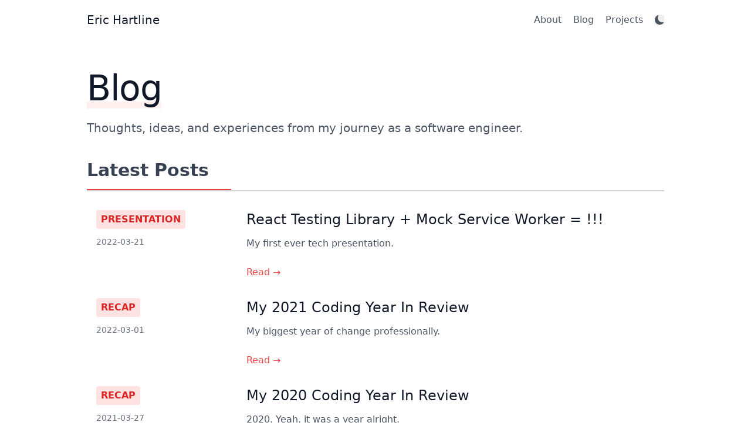

--- FILE ---
content_type: text/html; charset=utf-8
request_url: https://www.erichartline.net/blog
body_size: 17215
content:
<!DOCTYPE html><html lang="en"><head><meta charSet="utf-8"/><meta name="viewport" content="width=device-width, initial-scale=1"/><link rel="stylesheet" href="/_next/static/css/c8b303349a2301db.css" data-precedence="next"/><link rel="preload" as="script" fetchPriority="low" href="/_next/static/chunks/webpack-6956dcac8326fe2b.js"/><script src="/_next/static/chunks/fd9d1056-ee0837b2f8d4c374.js" async=""></script><script src="/_next/static/chunks/23-f32e32bf75430af6.js" async=""></script><script src="/_next/static/chunks/main-app-f73cdb3bce740b12.js" async=""></script><script src="/_next/static/chunks/138-7fae8349cdaa859b.js" async=""></script><script src="/_next/static/chunks/app/blog/page-fa7c93a47f4a7736.js" async=""></script><script src="/_next/static/chunks/8e1d74a4-1c76a1d49dc2a627.js" async=""></script><script src="/_next/static/chunks/0e762574-89e98ab1742212c6.js" async=""></script><script src="/_next/static/chunks/499-2674cfae64756e12.js" async=""></script><script src="/_next/static/chunks/app/layout-60f9a3537b1ed85a.js" async=""></script><title>Blog | Eric Hartline</title><meta name="description" content="Blog posts by Eric Hartline"/><link rel="shortcut icon" href="/favicon.ico"/><script src="/_next/static/chunks/polyfills-78c92fac7aa8fdd8.js" noModule=""></script></head><body><script>!function(){try{var d=document.documentElement,c=d.classList;c.remove('light','dark');var e=localStorage.getItem('theme');if('system'===e||(!e&&true)){var t='(prefers-color-scheme: dark)',m=window.matchMedia(t);if(m.media!==t||m.matches){d.style.colorScheme = 'dark';c.add('dark')}else{d.style.colorScheme = 'light';c.add('light')}}else if(e){c.add(e|| '')}if(e==='light'||e==='dark')d.style.colorScheme=e}catch(e){}}()</script><div class="max-w-3xl mx-auto px-4 sm:px-6 xl:max-w-5xl xl:px-0"><header class="text-gray-600 dark:text-gray-300 body-font"><div class="flex flex-wrap p-5 flex-col md:flex-row items-center"><a class="flex title-font font-medium items-center text-gray-900 dark:text-white mb-4 md:mb-0" href="/"><span class="text-xl">Eric Hartline</span></a><nav class="md:ml-auto flex flex-wrap items-center text-base justify-center"><a class="mr-5 hover:text-gray-900 dark:text-gray-300 dark:hover:text-white hover:underline decoration-green" href="/about">About</a><a class="mr-5 hover:text-gray-900 dark:text-gray-300 dark:hover:text-white hover:underline decoration-green" href="/blog">Blog</a><a class="mr-5 hover:text-gray-900 dark:text-gray-300 dark:hover:text-white hover:underline decoration-green" href="/projects">Projects</a><button aria-label="Toggle Dark Mode" type="button"><svg stroke="currentColor" fill="currentColor" stroke-width="0" viewBox="0 0 16 16" height="1em" width="1em" xmlns="http://www.w3.org/2000/svg"><path d="M6 .278a.77.77 0 0 1 .08.858 7.2 7.2 0 0 0-.878 3.46c0 4.021 3.278 7.277 7.318 7.277q.792-.001 1.533-.16a.79.79 0 0 1 .81.316.73.73 0 0 1-.031.893A8.35 8.35 0 0 1 8.344 16C3.734 16 0 12.286 0 7.71 0 4.266 2.114 1.312 5.124.06A.75.75 0 0 1 6 .278"></path></svg></button></nav></div></header><main class="p-5"><div class="text-gray-800 dark:text-gray-200"><div class="pt-8 pb-10 space-y-4 md:space-y-6"><h1 class="text-3xl leading-9 text-gray-900 dark:text-white tracking-tight sm:text-4xl sm:leading-10 md:text-6xl md:leading-14 relative"><span class="relative z-10">Blog<span class="absolute bottom-0 left-0 w-full h-3 bg-red-200 dark:bg-red-900 opacity-30 -z-10"></span></span></h1><p class="text-xl leading-7 text-gray-600 dark:text-gray-300 max-w-3xl">Thoughts, ideas, and experiences from my journey as a software engineer.</p></div><h2 class="text-3xl text-gray-700 dark:text-gray-300 font-semibold hover:text-red-600 dark:hover:text-red-400 transition-colors duration-300">Latest Posts</h2><div class="py-4"><div class="w-full border-t-2 border-gray-300 dark:border-gray-700 relative"><div class="absolute left-0 top-0 w-1/4 border-t-2 border-red-500 dark:border-red-400 transform -translate-y-1"></div></div></div><section class="text-gray-600 dark:text-gray-300 body-font overflow-hidden"><ul><li><div class="py-4"><div class="-my-8 divide-y-2 divide-gray-100 dark:divide-gray-800"><div class="py-8 flex flex-wrap md:flex-nowrap transition-all duration-300 hover:bg-gray-50 dark:hover:bg-gray-800 p-4 rounded-lg"><div class="md:w-64 md:mb-0 mb-6 flex-shrink-0 flex flex-col"><span class="font-semibold title-font text-red-600 dark:text-red-400 px-2 py-1 rounded bg-red-100 dark:bg-red-900 inline-block w-fit">PRESENTATION</span><span class="mt-3 text-gray-500 dark:text-gray-400 text-sm">2022-03-21</span></div><div class="md:flex-grow"><h2 class="text-2xl font-medium text-gray-900 dark:text-white title-font mb-3 transition-colors duration-300 hover:text-red-600 dark:hover:text-red-400"><a class="hover:no-underline" href="/blog/rtl-presentation">React Testing Library + Mock Service Worker = !!!</a></h2><p class="leading-relaxed text-gray-600 dark:text-gray-300 mb-4">My first ever tech presentation.</p><a class="text-red-500 dark:text-red-400 hover:text-red-700 dark:hover:text-red-300 inline-flex items-center mt-2 font-medium transition-transform duration-300 hover:translate-x-1" href="/blog/rtl-presentation">Read →</a></div></div></div></div></li><li><div class="py-4"><div class="-my-8 divide-y-2 divide-gray-100 dark:divide-gray-800"><div class="py-8 flex flex-wrap md:flex-nowrap transition-all duration-300 hover:bg-gray-50 dark:hover:bg-gray-800 p-4 rounded-lg"><div class="md:w-64 md:mb-0 mb-6 flex-shrink-0 flex flex-col"><span class="font-semibold title-font text-red-600 dark:text-red-400 px-2 py-1 rounded bg-red-100 dark:bg-red-900 inline-block w-fit">RECAP</span><span class="mt-3 text-gray-500 dark:text-gray-400 text-sm">2022-03-01</span></div><div class="md:flex-grow"><h2 class="text-2xl font-medium text-gray-900 dark:text-white title-font mb-3 transition-colors duration-300 hover:text-red-600 dark:hover:text-red-400"><a class="hover:no-underline" href="/blog/my-2021-coding-year-in-review">My 2021 Coding Year In Review</a></h2><p class="leading-relaxed text-gray-600 dark:text-gray-300 mb-4">My biggest year of change professionally.</p><a class="text-red-500 dark:text-red-400 hover:text-red-700 dark:hover:text-red-300 inline-flex items-center mt-2 font-medium transition-transform duration-300 hover:translate-x-1" href="/blog/my-2021-coding-year-in-review">Read →</a></div></div></div></div></li><li><div class="py-4"><div class="-my-8 divide-y-2 divide-gray-100 dark:divide-gray-800"><div class="py-8 flex flex-wrap md:flex-nowrap transition-all duration-300 hover:bg-gray-50 dark:hover:bg-gray-800 p-4 rounded-lg"><div class="md:w-64 md:mb-0 mb-6 flex-shrink-0 flex flex-col"><span class="font-semibold title-font text-red-600 dark:text-red-400 px-2 py-1 rounded bg-red-100 dark:bg-red-900 inline-block w-fit">RECAP</span><span class="mt-3 text-gray-500 dark:text-gray-400 text-sm">2021-03-27</span></div><div class="md:flex-grow"><h2 class="text-2xl font-medium text-gray-900 dark:text-white title-font mb-3 transition-colors duration-300 hover:text-red-600 dark:hover:text-red-400"><a class="hover:no-underline" href="/blog/my-2020-coding-year-in-review">My 2020 Coding Year In Review</a></h2><p class="leading-relaxed text-gray-600 dark:text-gray-300 mb-4">2020. Yeah, it was a year alright.</p><a class="text-red-500 dark:text-red-400 hover:text-red-700 dark:hover:text-red-300 inline-flex items-center mt-2 font-medium transition-transform duration-300 hover:translate-x-1" href="/blog/my-2020-coding-year-in-review">Read →</a></div></div></div></div></li><li><div class="py-4"><div class="-my-8 divide-y-2 divide-gray-100 dark:divide-gray-800"><div class="py-8 flex flex-wrap md:flex-nowrap transition-all duration-300 hover:bg-gray-50 dark:hover:bg-gray-800 p-4 rounded-lg"><div class="md:w-64 md:mb-0 mb-6 flex-shrink-0 flex flex-col"><span class="font-semibold title-font text-red-600 dark:text-red-400 px-2 py-1 rounded bg-red-100 dark:bg-red-900 inline-block w-fit">RECAP</span><span class="mt-3 text-gray-500 dark:text-gray-400 text-sm">2020-01-01</span></div><div class="md:flex-grow"><h2 class="text-2xl font-medium text-gray-900 dark:text-white title-font mb-3 transition-colors duration-300 hover:text-red-600 dark:hover:text-red-400"><a class="hover:no-underline" href="/blog/my-2019-coding-year-in-review">My 2019 Coding Year In Review</a></h2><p class="leading-relaxed text-gray-600 dark:text-gray-300 mb-4">Another year (and decade) is officially in the books! Here&#x27;s a recap of my second year as a professional developer.</p><a class="text-red-500 dark:text-red-400 hover:text-red-700 dark:hover:text-red-300 inline-flex items-center mt-2 font-medium transition-transform duration-300 hover:translate-x-1" href="/blog/my-2019-coding-year-in-review">Read →</a></div></div></div></div></li><li><div class="py-4"><div class="-my-8 divide-y-2 divide-gray-100 dark:divide-gray-800"><div class="py-8 flex flex-wrap md:flex-nowrap transition-all duration-300 hover:bg-gray-50 dark:hover:bg-gray-800 p-4 rounded-lg"><div class="md:w-64 md:mb-0 mb-6 flex-shrink-0 flex flex-col"><span class="font-semibold title-font text-red-600 dark:text-red-400 px-2 py-1 rounded bg-red-100 dark:bg-red-900 inline-block w-fit">RECAP</span><span class="mt-3 text-gray-500 dark:text-gray-400 text-sm">2019-03-17</span></div><div class="md:flex-grow"><h2 class="text-2xl font-medium text-gray-900 dark:text-white title-font mb-3 transition-colors duration-300 hover:text-red-600 dark:hover:text-red-400"><a class="hover:no-underline" href="/blog/my-2018-coding-year-in-review">My 2018 Coding Year In Review</a></h2><p class="leading-relaxed text-gray-600 dark:text-gray-300 mb-4">2018 was my first full year as a professional web developer. Here&#x27;s a recap of what it was like.</p><a class="text-red-500 dark:text-red-400 hover:text-red-700 dark:hover:text-red-300 inline-flex items-center mt-2 font-medium transition-transform duration-300 hover:translate-x-1" href="/blog/my-2018-coding-year-in-review">Read →</a></div></div></div></div></li></ul></section></div></main><footer class="text-gray-600 dark:text-gray-300 my-4 text-center text-lg"><div>© <!-- -->2025<!-- --> Eric Hartline</div><div class="flex flex-row justify-center mt-2"><a class="mr-2" href="https://github.com/erichartline"><svg stroke="currentColor" fill="currentColor" stroke-width="0" viewBox="0 0 496 512" class="text-gray-800 dark:text-gray-200" height="1em" width="1em" xmlns="http://www.w3.org/2000/svg"><path d="M165.9 397.4c0 2-2.3 3.6-5.2 3.6-3.3.3-5.6-1.3-5.6-3.6 0-2 2.3-3.6 5.2-3.6 3-.3 5.6 1.3 5.6 3.6zm-31.1-4.5c-.7 2 1.3 4.3 4.3 4.9 2.6 1 5.6 0 6.2-2s-1.3-4.3-4.3-5.2c-2.6-.7-5.5.3-6.2 2.3zm44.2-1.7c-2.9.7-4.9 2.6-4.6 4.9.3 2 2.9 3.3 5.9 2.6 2.9-.7 4.9-2.6 4.6-4.6-.3-1.9-3-3.2-5.9-2.9zM244.8 8C106.1 8 0 113.3 0 252c0 110.9 69.8 205.8 169.5 239.2 12.8 2.3 17.3-5.6 17.3-12.1 0-6.2-.3-40.4-.3-61.4 0 0-70 15-84.7-29.8 0 0-11.4-29.1-27.8-36.6 0 0-22.9-15.7 1.6-15.4 0 0 24.9 2 38.6 25.8 21.9 38.6 58.6 27.5 72.9 20.9 2.3-16 8.8-27.1 16-33.7-55.9-6.2-112.3-14.3-112.3-110.5 0-27.5 7.6-41.3 23.6-58.9-2.6-6.5-11.1-33.3 2.6-67.9 20.9-6.5 69 27 69 27 20-5.6 41.5-8.5 62.8-8.5s42.8 2.9 62.8 8.5c0 0 48.1-33.6 69-27 13.7 34.7 5.2 61.4 2.6 67.9 16 17.7 25.8 31.5 25.8 58.9 0 96.5-58.9 104.2-114.8 110.5 9.2 7.9 17 22.9 17 46.4 0 33.7-.3 75.4-.3 83.6 0 6.5 4.6 14.4 17.3 12.1C428.2 457.8 496 362.9 496 252 496 113.3 383.5 8 244.8 8zM97.2 352.9c-1.3 1-1 3.3.7 5.2 1.6 1.6 3.9 2.3 5.2 1 1.3-1 1-3.3-.7-5.2-1.6-1.6-3.9-2.3-5.2-1zm-10.8-8.1c-.7 1.3.3 2.9 2.3 3.9 1.6 1 3.6.7 4.3-.7.7-1.3-.3-2.9-2.3-3.9-2-.6-3.6-.3-4.3.7zm32.4 35.6c-1.6 1.3-1 4.3 1.3 6.2 2.3 2.3 5.2 2.6 6.5 1 1.3-1.3.7-4.3-1.3-6.2-2.2-2.3-5.2-2.6-6.5-1zm-11.4-14.7c-1.6 1-1.6 3.6 0 5.9 1.6 2.3 4.3 3.3 5.6 2.3 1.6-1.3 1.6-3.9 0-6.2-1.4-2.3-4-3.3-5.6-2z"></path></svg></a><a class="mr-2" href="https://www.linkedin.com/in/erichartline/"><svg stroke="currentColor" fill="currentColor" stroke-width="0" viewBox="0 0 448 512" class="text-blue-700" height="1em" width="1em" xmlns="http://www.w3.org/2000/svg"><path d="M416 32H31.9C14.3 32 0 46.5 0 64.3v383.4C0 465.5 14.3 480 31.9 480H416c17.6 0 32-14.5 32-32.3V64.3c0-17.8-14.4-32.3-32-32.3zM135.4 416H69V202.2h66.5V416zm-33.2-243c-21.3 0-38.5-17.3-38.5-38.5S80.9 96 102.2 96c21.2 0 38.5 17.3 38.5 38.5 0 21.3-17.2 38.5-38.5 38.5zm282.1 243h-66.4V312c0-24.8-.5-56.7-34.5-56.7-34.6 0-39.9 27-39.9 54.9V416h-66.4V202.2h63.7v29.2h.9c8.9-16.8 30.6-34.5 62.9-34.5 67.2 0 79.7 44.3 79.7 101.9V416z"></path></svg></a></div><div class="inline-flex mt-2"><svg stroke="currentColor" fill="currentColor" stroke-width="0" viewBox="0 0 496 512" class="h-4 w-4 mt-1 mr-2 text-green-500" height="1em" width="1em" xmlns="http://www.w3.org/2000/svg"><path d="M248 8C111.1 8 0 119.1 0 256s111.1 248 248 248 248-111.1 248-248S384.9 8 248 8zm100.7 364.9c-4.2 0-6.8-1.3-10.7-3.6-62.4-37.6-135-39.2-206.7-24.5-3.9 1-9 2.6-11.9 2.6-9.7 0-15.8-7.7-15.8-15.8 0-10.3 6.1-15.2 13.6-16.8 81.9-18.1 165.6-16.5 237 26.2 6.1 3.9 9.7 7.4 9.7 16.5s-7.1 15.4-15.2 15.4zm26.9-65.6c-5.2 0-8.7-2.3-12.3-4.2-62.5-37-155.7-51.9-238.6-29.4-4.8 1.3-7.4 2.6-11.9 2.6-10.7 0-19.4-8.7-19.4-19.4s5.2-17.8 15.5-20.7c27.8-7.8 56.2-13.6 97.8-13.6 64.9 0 127.6 16.1 177 45.5 8.1 4.8 11.3 11 11.3 19.7-.1 10.8-8.5 19.5-19.4 19.5zm31-76.2c-5.2 0-8.4-1.3-12.9-3.9-71.2-42.5-198.5-52.7-280.9-29.7-3.6 1-8.1 2.6-12.9 2.6-13.2 0-23.3-10.3-23.3-23.6 0-13.6 8.4-21.3 17.4-23.9 35.2-10.3 74.6-15.2 117.5-15.2 73 0 149.5 15.2 205.4 47.8 7.8 4.5 12.9 10.7 12.9 22.6 0 13.6-11 23.3-23.2 23.3z"></path></svg><span class="inline-flex"><span class="text-gray-800 dark:text-gray-100 text-base">Not Playing</span><span class="mx-2 text-gray-500 dark:text-gray-400 hidden sm:block"> – </span><span class="text-gray-500 dark:text-gray-400 text-base">Spotify</span></span></div></footer></div><script src="/_next/static/chunks/webpack-6956dcac8326fe2b.js" async=""></script><script>(self.__next_f=self.__next_f||[]).push([0]);self.__next_f.push([2,null])</script><script>self.__next_f.push([1,"1:HL[\"/_next/static/css/c8b303349a2301db.css\",\"style\"]\n"])</script><script>self.__next_f.push([1,"2:I[5751,[],\"\"]\n4:I[9940,[\"138\",\"static/chunks/138-7fae8349cdaa859b.js\",\"404\",\"static/chunks/app/blog/page-fa7c93a47f4a7736.js\"],\"default\"]\na:I[9275,[],\"\"]\nb:I[1343,[],\"\"]\nc:I[1340,[\"699\",\"static/chunks/8e1d74a4-1c76a1d49dc2a627.js\",\"779\",\"static/chunks/0e762574-89e98ab1742212c6.js\",\"138\",\"static/chunks/138-7fae8349cdaa859b.js\",\"499\",\"static/chunks/499-2674cfae64756e12.js\",\"185\",\"static/chunks/app/layout-60f9a3537b1ed85a.js\"],\"default\"]\nd:I[8871,[\"699\",\"static/chunks/8e1d74a4-1c76a1d49dc2a627.js\",\"779\",\"static/chunks/0e762574-89e98ab1742212c6.js\",\"138\",\"static/chunks/138-7fae8349cdaa859b.js\",\"499\",\"static/chunks/499-2674cfae64756e12.js\",\"185\",\"static/chunks/app/layout-60f9a3537b1ed85a.js\"],\"default\"]\ne:I[157,[\"699\",\"static/chunks/8e1d74a4-1c76a1d49dc2a627.js\",\"779\",\"static/chunks/0e762574-89e98ab1742212c6.js\",\"138\",\"static/chunks/138-7fae8349cdaa859b.js\",\"499\",\"static/chunks/499-2674cfae64756e12.js\",\"185\",\"static/chunks/app/layout-60f9a3537b1ed85a.js\"],\"default\"]\nf:I[1164,[\"699\",\"static/chunks/8e1d74a4-1c76a1d49dc2a627.js\",\"779\",\"static/chunks/0e762574-89e98ab1742212c6.js\",\"138\",\"static/chunks/138-7fae8349cdaa859b.js\",\"499\",\"static/chunks/499-2674cfae64756e12.js\",\"185\",\"static/chunks/app/layout-60f9a3537b1ed85a.js\"],\"Analytics\"]\n11:I[6130,[],\"\"]\n5:T940,"])</script><script>self.__next_f.push([1,"\nOne of my goals for 2022 has been to push myself outside of my comfort zone, and one area in particular I am targeting is to improve my public speaking. This is something that I have been actively working on in my current position at [Hireology](https://hireology.com/) by presenting my work during Demos and also being an active participant during bigger meetings. However, I knew that if I really wanted to push myself I would need to do a bigger presentation.\n\nAt Hireology, we have a monthly event called Engineering Talks where anyone can present on any given topic, tech-related or otherwise, to the entire engineering team. One thing we have been doing as a team is starting the process of migrating to a more modern tech stack, and from a frontend perspective I have really zeroed in on how we are going to handle writing tests in the future. I have been a strong advocate for [React Testing Library](https://testing-library.com/docs/react-testing-library/intro/) (RTL), so I decided to do a presentation showing off different scenarios and how we can test them using RTL and another neat library called [Mock Service Worker](https://mswjs.io/docs/) (MSW).\n\nI was definitely nervous going into it, but I did rehearse it a few times beforehand (including once to my dear wife who had no idea what I was talking about 😂) so I felt more confident. Overall, I think it went very well! Most of my colleagues had not had experience with RTL (we currently use [Enzyme](https://enzymejs.github.io/enzyme/)) so it was cool to be able to teach them something new.\n\nFor the presentation, I opted to use [mdx-deck](https://github.com/jxnblk/mdx-deck), a library that lets you write presentations in Markdown with the ability to also import and use React components. I also used a tool called [Code Surfer](https://github.com/pomber/code-surfer) that added some awesome visual effects for zooming in on code snippets. I then deployed the app using [Vercel](https://vercel.com/), which was crazy easy and something I will continue to use for future projects.\n\nIf you're interested in checking out my slides and/or the app I built to demonstrate, here are the relevant links:\n\n- [RTL + MSW = !!!](https://rtl-deck.vercel.app/)\n- [Presentation Source Code](https://github.com/wildlifehexagon/rtl-deck)\n- [Demo App Source Code](https://github.com/wildlifehexagon/rtl-demo)\n"])</script><script>self.__next_f.push([1,"6:T108f,"])</script><script>self.__next_f.push([1,"\nThis was the biggest year of my professional career. In July, I decided to leave dictyBase and explore new opportunities. In early August, I officially joined [Hireology](https://hireology.com/) as a Front End Software Engineer. It was a bittersweet moment because I truly did cherish my time at dictyBase and I will forever be grateful to them for taking a chance on me when I was a very green junior developer. At the same time, it was time to move on, and Hireology has proven to be an awesome fit for me. I am now part of an amazing engineering team, and I am very excited to see what the future holds here.\n\n### Work projects\n\n- **Rich text editor library.** The last project I worked on at dictyBase was to finish overhauling a [page editor library](https://github.com/dictyBase/dicty-components-page-editor) built using Slate.js. This was a huge undertaking that consisted of migrating from the old Slate 0.4x format to 0.5x. This more recent version of Slate had entirely new data structures, switched to TypeScript and included React Hooks. The changes were so significant that I ended up writing this library from scratch rather than trying to refactor our existing version. This meant that I could use a clean \"slate\" (sorry, had to...) and write all of the plugins from scratch (previously I had used existing third-party plugins for some of the more complicated features like lists and tables). This also meant that I needed to write a script to convert the old 0.4x data to the new 0.5x. This wasn't as simple as using a premade migration tool since our existing data structure had quite a few differences that needed to be accounted for. I learned a lot from this overhaul, but hopefully Slate is done with breaking updates like this.\n\n- **Catalog search improvements.** I started a demo app to redesign the Dicty Stock Center's catalog search, this one using Material-UI's [Chip](https://mui.com/components/chips/) components to store different filters within a search box. This was intended as a proof-of-concept and I don't know if it was ever implemented, but it was a fun project all the same.\n\n- **GraphQL schema and types library.** Previously all dictyBase GraphQL schema was stored in its own repo, but I converted it into a library that generated typings for all queries and mutations using [@graphql-codegen](https://www.graphql-code-generator.com/). This codegen was an awesome tool and I would wholeheartedly recommend it for any type of GraphQL project.\n\nDuring my last months at dictyBase, I also redesigned the site's footer and added a privacy policy, among many other things that I'm sure I am forgetting.\n\nAs far as my 2021 months at Hireology, I got my feet wet with some design cleanup before quickly moving into a pretty big new feature for automated interview scheduling (more details on that in the [company blog post](https://hireology.com/blog/just-launched-interview-scheduling-candidate-search-and-mobile-app-enhancements/)). This was an awesome project to work on together as a team, and it was a great introduction into their collaboration process. That blog post also highlights improvements to the candidate search platform, which I spent quite a bit of time on at the beginning of this year (2022).\n\n### Side Projects\n\nUnfortunately, I didn't get to do too many side projects this year. I played around quite a bit with this website (which will always be a work in progress) and also wrote some scripts to parse through some datasets, but the big side project I had high hopes for last year kind of got scrapped.\n\n2022 is already proving to be much more fruitful on this front, and I actually have a brand new blog post planned to cover one such venture. Finally, a non-year-in-review post! 😅\n\n### Summary\n\n2021 was a year of some pretty big changes for me professionally, but it was also incredibly exciting and I am feeling super optimistic about my future. I have found that I really enjoy collaborating with my teammates and also teaching and helping with concepts that I am familiar with (especially testing!). My goals for this year are to continue to grow as an engineer, bring value and insight to my team and company, and maybe even build a better-looking personal website (!).\n"])</script><script>self.__next_f.push([1,"7:T13e6,"])</script><script>self.__next_f.push([1,"\nIt's a little comical that I am just now writing my 2020 year in review post, but then again, who really wants to look back at 2020? Even though the year itself was pretty awful, I did get to build and work on some cool things. Here's a quick rundown.\n\n### Work projects\n\n- **New user authentication system**. I started the year by working on easily my most complex project yet -- building an entirely new user authentication system. Our old auth server was solely using JWTs (JSON Web Tokens), and on the frontend it was storing these tokens in local storage to keep the user logged in. This has numerous security issues, including the potential for [CSRF](https://owasp.org/www-community/attacks/csrf) and [XSS](https://owasp.org/www-community/attacks/xss/) attacks. To solve this, we now use a combination of refresh tokens and HttpOnly cookies. I won't get into too much detail here -- it should really be its own post -- but I developed the entire process from frontend to the GraphQL layer to the backend server, and I learned a ton in the process.\n\n- **ChatOps deployments with GitHub Actions**. One of our big goals last year was to automate as much of our deployment process as possible. We needed to find an easy way to deploy our software to our development clusters as needed. The solution was to take advantage of GitHub Actions and build our pipeline through there. I wrote some workflows using [slash-command-dispatch](https://github.com/peter-evans/slash-command-dispatch) to handle deployment through `/dispatch` commands posted in our issues and pull requests. I also wrote workflows to automatically deploy when we merged into our `staging` branch.\n\n- **React Hooks**. I went even deeper into React Hooks last year and set up our own [hooks library](https://github.com/dictyBase/dicty-hooks). Most noteworthy are the hooks `useVirtualList` (for handling window virtualization) and `useIntersectionObserver` (for handling infinite scroll). I also finished converting our frontend apps to use the `Context/useReducer` model for handling global state.\n\n- **Developer Documentation**. As we began to focus heavily on deployment and automation last year, it was clear we needed somewhere to store all of our documentation about the process. This was a good excuse to play around with [Gatsby](https://www.gatsbyjs.com/). I kind of have mixed feelings about Gatsby overall but it was pretty simple to build a decent-looking site right away. Ultimately I settled on the [smooth-doc](https://smooth-doc.com/) theme for our layout and added plugins as necessary (which was also very easy to do).\n\n- **Real user beta testing**. When we finished the deployment process and moved our software to staging, we finally had some real users test out our work. Although we weren't actively promoting it at the time, several users began submitting orders through the new Stock Center site. I have to admit that it was pretty satisfying to see all of our hard work come to fruition.\n\nI also wrote a bunch of one-off scripts, including our own custom GitHub Actions, a script to convert Draft.js to Slate.js content and a script to download and store some gene mappings into our cache. I beefed up our unit tests, finished converting our frontend apps to use TypeScript and GraphQL, and built some presentations to demonstrate my work.\n\n### Side projects\n\n- **freeCodeCamp APIs and Microservices Certification**. I was looking at [freeCodeCamp](https://www.freecodecamp.org/) early in the year and noticed I was only one project away from getting their APIs and Microservices certificate, so I finished it (an [exercise-tracker](https://github.com/wildlifehexagon/exercise-tracker)). When I was teaching myself how to code (back in 2016-17), I relied heavily on freeCodeCamp and earned one of their older certificates before getting a job. Since then they have added a bunch of new certificates so it was interesting to see how close I was to getting some of them based on my past work alone. I'm glad to see FCC is still around and helping thousands of people learn how to code.\n\n- **New business site for my wife**. My wife's event planning business was hit hard by the pandemic so as a way to breathe some life into it, she started a new project built around \"micro weddings\". She needed a website built quickly for it so I whipped up a Gatsby site with Bulma for the styling. It was a fun little project, especially since I got to learn Bulma (new to me).\n\nI'm also working on a really big project that I'm building from the ground up, entirely with my own ideas. I'm using it to work with tech I wouldn't otherwise use in my day-to-day job, such as Next.js, PostgreSQL and Python. I'm having a lot of fun with it.\n\n### Summary\n\nOverall, it was a productive year of coding even though everything else was a big ol' dumpster fire. So far 2021 is already looking much better. My goals for this year are to continue learning, improve my problem solving techniques, focus more on UI and also get a working demo for my side project. Oh, and hopefully take an actual vacation once things open up!\n"])</script><script>self.__next_f.push([1,"8:T1dba,"])</script><script>self.__next_f.push([1,"\nAnother year (and decade) is officially in the books! I'll never forget 2019 since this was the year my first child was born. She is a healthy, very social (and as of this writing) almost-five-month-old, and I cherish every moment I get to spend with her. I am excited to spend the year of 2020 and beyond with my new family of three.\n\nIn terms of professional development, I spent the year broadening my horizons as a developer. Whereas most of my first year on the job was spent on frontend projects, last year I worked on several backend projects in Golang while also diving deeper into DevOps. Here's a rundown of what stood out the most to me:\n\n### Cool things I worked on\n\n- **GraphQL**. I started the year by building a GraphQL server in Go using the fantastic [gqlgen](https://github.com/99designs/gqlgen) library. I had existing schema that I wrote out near the end of 2018, so part of this year was spent actually setting up and implementing the server using these definitions. With `gqlgen`, it's really easy to get started. You just need to define the schema, add a config file, run the generator and then fill out the resolvers. I started by writing layers for our existing REST API services, then added in resolvers for our new gRPC microservices as we worked on them (more on those next). Once the server was ready for use, I set up GraphQL in two of our frontend applications using [Apollo Client](https://github.com/apollographql/apollo-client). Hopefully by the end of 2020 we will have converted all of our frontend apps to use GraphQL.\n\n- **Golang Microservices**. I wrote out gRPC microservices for two of our backend APIs. This was an all-new experience for me since my backend experience had been minimal at best. This involved writing out [Protocol Buffers](https://developers.google.com/protocol-buffers) and service methods while also generating AQL queries to interact with our [ArangoDB](https://www.arangodb.com/) database. Once these were built, I updated the GraphQL server to include them.\n\n- **GitHub Actions**. Later in the year, we spent quite a bit of time creating our own CI (Continuous Integration) pipeline. At first, I experimented using [Argo Events](https://argoproj.github.io/projects/argo-events) which we were going to use to monitor for any GitHub commits and then fire off a set of actions (i.e. running unit tests) if detected. While I was able to get a webhook-based system set up with Argo Events, it was proving to be unnecessarily complex for our use case. Shortly after, our organization got notice that we had been given access to the beta for [GitHub Actions](https://github.com/features/actions). This was exactly what we needed.\n\n  We were able to build our own CI pipelines utilizing some relatively simple GitHub workflow config files. I was in charge of creating the frontend CI, so I set up a pull request based pipeline where on every PR, GitHub Actions will run through the necessities: unit tests, ESLint and Flow type checking (I know... we are slowly switching to TypeScript!). It also includes visual snapshot testing with [Percy](https://percy.io/), test coverage pass/fail integration with [Codecov](https://codecov.io/), automatic code reviews with [Code Climate](https://codeclimate.com/), and generated [Lighthouse](https://developers.google.com/web/tools/lighthouse) reports. When a PR is accepted and merged into our `develop` branch, I set up a workflow that will build a Docker image and push it to Docker Hub. By automating all of this, we can now put more time into the most important of it all: the actual code.\n\n- **NIH Grant writing**. As mentioned in last year's review, my organization relies on government funding to operate. Early in 2019 we found out that we did in fact get the grant we applied for the year before (hooray!); however, there was a caveat -- we only got two years of funding rather than the four we requested, and we were advised to apply for a new type of grant next time. In order to maximize our chances for the next grant, we had to start working on the new one immediately. This time around, with more experience under my belt, I jumped in and wrote quite a bit more about our analytics and technical infrastructure. I also made a neat little diagram that shows our software architecture model.\n\n- **New frontend application for displaying publications**. I was given the freedom to build this how I saw fit. I had been wanting to learn TypeScript so I used that from the beginning. This was the first app that was able to use our new GraphQL server, so it included Apollo Client integration right off the bat. I used this as a model for our future GraphQL implementations on the client side.\n\n- **Complete revamp of our Stock Center app UI**. The Stock Center app is essentially a shopping website where people can browse/search a catalog, add items to the cart and then order them through a checkout process. Our initial designs were very flat and didn't take advantage of Material-UI, which had taken over as our default UI library in our apps. I redesigned the catalog page to include full search abilities, multiple checkbox selection, dynamic add/remove to cart buttons and will support downloading data as PDFs in the near future. I also updated the individual item pages to a more appealing tab-based design with cards to show other related items, among others. These refactors helped bring our UI up to the modern era.\n\n- **React Hooks!**. With our transition to GraphQL on the client side, we didn't really need to keep Redux anymore. I designed a way to handle our state management using a combination of Context and the `useReducer` hook, very similar to how it is described in this [React.Christmas article](https://react.christmas/2019/7). Rather than having one source for storing global state, we now use multiple contexts for different parts of the app. For example, the state used for the catalog pages is only needed for that section of the site -- there was simply no reason for all of it to sit in the global state. This is something that is still in transition as of this writing, but it seems really promising for our use cases. I have also been writing my own custom hooks and rarely, if ever, use a class component anymore.\n\n- I also wrote a ton of smaller scripts and other projects. There are too many to list here in detail, but some examples are an event messenger system that handles events as a subscriber to Nats messaging (i.e. sending an email when an order is received), a script to create new ArangoDB collections, a predictive analytics script that uses light machine learning to guess where a user might visit next, and scripts that post GitHub issues or upload files to Minio S3 storage when a webhook is received. I also spent time improving my documentation writing skills and working on various React libraries.\n\n### Summary\n\nIt was actually pretty rewarding for me to look back at everything I worked on last year. It's so easy to just get caught up in the swing of things, quickly moving from project to project without taking time to reflect on what I've accomplished. I feel like I made some leaps in my programming skills in 2019, especially when looking back at the year prior. What will 2020 bring? I'm not entirely sure. I would like to continue to improve my JavaScript and React skills especially, and I also want to dive deeper into computer science. I have another idea for a side project that I have just started doing preliminary research on, and Python looks like a good choice for that. Another language to learn! Should be a great year ahead."])</script><script>self.__next_f.push([1,"9:T1d3d,"])</script><script>self.__next_f.push([1,"\nLast year was a major one for me, both personally and professionally. From a personal perspective, my wife and I bought our first house and also found out we are going to be parents for the first time -- our little girl is due to arrive this summer! From a professional perspective, 2018 was my first full year as a salaried web developer. For my first blog post on my new Gatsby-built website, it seemed fitting to look back at my coding year in review.\n\nInitially, I started writing this post by going month-by-month. That proved exhausting and not very fulfilling. Also, who would want to read that much?? So let's go with some fun bullet points instead.\n\n### Cool things I built\n\n- **DictyAccess**, a dashboard application built with React. The idea here was to set up a place where we could display all sorts of data in a visually appealing way (i.e. pie charts, bar graphs, info boxes, etc.). At first, this was just used as a demo to show off what we could do with it, but later I added some real [Circos](http://circos.ca/) graphs -- circular visualizations meant to show a \"bird's eye\" view of different chromosomes and their genes. This application is still a work in progress, but it has a ton of potential once the back end is 100% ready and loaded.\n\n- **Genomepage**, a React app for displaying genomic information. This was built using Material-UI for styling and Redux for state management. Since the back end wasn't ready, I could only display two of the tabs. One for gene summary information and one for [Gene Ontology](http://geneontology.org/) (GO) annotations, which leads me to...\n\n- **Kubeless serverless functions** using Node.js. These kind of blew my mind. Rather than writing up Helm charts and Dockerfiles in order to deploy into our local Kubernetes cluster, I learned how to write and deploy Kubeless functions instead. This simplified the process a bit, allowing me to whip up some quick back end endpoints for uploading and retrieving genomic data.\n\n- **Full-featured custom rich text editor** using Slate.js. This was a fun project. If a logged in user had editing privileges, they could directly edit any of our pages using my editor. I wrote plugins from scratch for all of its different features, including basic bold/italics/etc., text alignment, images, videos, tables and font families/sizes. Speaking of the login system...\n\n- I wrote a couple of **reusable React libraries** to help streamline our login system throughout our applications. One was for displaying the user login buttons/interface, and the other was for putting all of our reusable Redux content and middleware into one location. I also integrated user roles and permissions into our applications, and wrote a Node.js script for loading user content into the database. We also had some existing libraries that I customized as needed, including a complete overhaul of the header and footer designs.\n\n- I wrote numerous scripts for reading and writing different data, primarily in Node.js but later in Golang as well (more on that later). Some involved uploading files to Minio, others integrated Redis for caching keys and values.\n\n- I wrote a few paragraphs for an [NIH](https://www.nih.gov/) grant. Our organization relies on government funding, and every four years we have to write and submit a grant for review. My first year on the team happened to be a grant renewal year, so that has been a wild experience. I helped write out how we planned to incorporate the aforementioned Slate.js rich text editor into our user interface and described some of its technical details.\n\nThat's not even close to everything I built or worked on last year, but those are what stood out to me the most.\n\n### Cool things I learned\n\nWow, where do I even begin here? Going into this job, I worked almost exclusively in the front end, and I had less than a year's worth of experience with React. Let's put it this way: I had never even heard of Kubernetes or Helm. I had no idea what Docker was. Yet by the end of the year I had set up an entire local Kubernetes cluster with Minikube and written several Dockerfiles and Helm charts.\n\n- So yeah, **DevOps**. I still feel like a noob when it comes to this stuff, but at least I have an understanding of this now. I know enough to be able to deploy applications and Kubeless functions into my cluster and update them as necessary. I can write Dockerfiles and work with the Docker daemon inside Minikube as needed.\n\n- **Golang**. With the pressures of getting our new database ready for grant submission, it was high time for me to learn a new language and help out on the back end. Go was our language of choice, so if I wanted to help out I needed to learn it. This actually might be my favorite thing I started last year, as I feel like understanding another language has helped me become a better developer. I'm obviously not an expert after just a couple months of usage, but I have been able to dig in and write some working code, including the back end database (ArangoDB) integration for our stock ordering system. That was a great feeling, as I have always wanted to be a more well-rounded developer.\n\n- **GraphQL schema**. As our data started getting more and more complex, my supervisor made the decision to start using GraphQL for our new system. I was used as the \"guinea pig\" of sorts to start writing out schema for our data, and I wrote up a demo Node.js GraphQL server that wrapped our existing REST user API. This was a neat little experiment, and I'm excited about using GraphQL more extensively in 2019, especially on the client side.\n\n- **All sorts of \"little\" things** necessary for certain applications and scripts. Redis, Minio, Ingress. Lots of cool React libraries like Slate.js, Material-UI, React Styleguidist and Flow. Not to mention getting more experience with Redux, React Router and just React in general.\n\n### Challenges I had\n\n- Like most junior developers (or any developers, I suppose) are familiar with, the dreaded Imposter Syndrome reared its ugly head from time to time. This was especially noticeable in February, the month after I was hired into a full-time salary position. The work grew more difficult -- no longer was I just refactoring existing code, now I needed to start building things myself. I started to wonder, was I really cut out for this? I really didn't want to mess up this opportunity so I spent more time outside of work practicing and building side projects. As I got more experience, I started to feel better.\n- The pressure of not knowing whether or not our grant would be renewed. One thing I was hoping to be done with when moving on from freelance work was not having to worry about having my contract(s) renewed -- oops. My work situation is still pretty similar to that, as our jobs aren't guaranteed unless we get government funding. A bit stressful, to say the least.\n- Working almost entirely remotely. I'm used to remote work -- that's not an issue itself -- but it's a little more challenging as a junior developer since you can't just go over and talk to your colleague when you need help. Sure, we use Slack and get on voice calls, but those sometimes feel impersonal by comparison. We make it work though.\n\n### Summary\n\nThat pretty much covers my first year as a professional web developer! It was exciting, invigorating and a little scary all at once, but totally worth it. I had a fun time recapping it and can't wait to see what 2019 has in store. Until next time..."])</script><script>self.__next_f.push([1,"12:[]\n"])</script><script>self.__next_f.push([1,"0:[[[\"$\",\"link\",\"0\",{\"rel\":\"stylesheet\",\"href\":\"/_next/static/css/c8b303349a2301db.css\",\"precedence\":\"next\",\"crossOrigin\":\"$undefined\"}]],[\"$\",\"$L2\",null,{\"buildId\":\"VPWih_Jp_79QuMjg1c9Yx\",\"assetPrefix\":\"\",\"initialCanonicalUrl\":\"/blog\",\"initialTree\":[\"\",{\"children\":[\"blog\",{\"children\":[\"__PAGE__\",{}]}]},\"$undefined\",\"$undefined\",true],\"initialSeedData\":[\"\",{\"children\":[\"blog\",{\"children\":[\"__PAGE__\",{},[[\"$L3\",[\"$\",\"div\",null,{\"className\":\"text-gray-800 dark:text-gray-200\",\"children\":[[\"$\",\"div\",null,{\"className\":\"pt-8 pb-10 space-y-4 md:space-y-6\",\"children\":[[\"$\",\"h1\",null,{\"className\":\"text-3xl leading-9 text-gray-900 dark:text-white tracking-tight sm:text-4xl sm:leading-10 md:text-6xl md:leading-14 relative\",\"children\":[\"$\",\"span\",null,{\"className\":\"relative z-10\",\"children\":[\"Blog\",[\"$\",\"span\",null,{\"className\":\"absolute bottom-0 left-0 w-full h-3 bg-red-200 dark:bg-red-900 opacity-30 -z-10\"}]]}]}],[\"$\",\"p\",null,{\"className\":\"text-xl leading-7 text-gray-600 dark:text-gray-300 max-w-3xl\",\"children\":\"Thoughts, ideas, and experiences from my journey as a software engineer.\"}]]}],[\"$\",\"h2\",null,{\"className\":\"text-3xl text-gray-700 dark:text-gray-300 font-semibold hover:text-red-600 dark:hover:text-red-400 transition-colors duration-300\",\"children\":\"Latest Posts\"}],[\"$\",\"div\",null,{\"className\":\"py-4\",\"children\":[\"$\",\"div\",null,{\"className\":\"w-full border-t-2 border-gray-300 dark:border-gray-700 relative\",\"children\":[\"$\",\"div\",null,{\"className\":\"absolute left-0 top-0 w-1/4 border-t-2 border-red-500 dark:border-red-400 transform -translate-y-1\"}]}]}],[\"$\",\"$L4\",null,{\"posts\":[{\"slug\":\"rtl-presentation\",\"frontmatter\":{\"title\":\"React Testing Library + Mock Service Worker = !!!\",\"date\":\"2022-03-21\",\"category\":\"Presentation\",\"tags\":[\"presentation\",\"work\",\"professional\",\"testing\"],\"description\":\"My first ever tech presentation.\"},\"markdownBody\":\"$5\"},{\"slug\":\"my-2021-coding-year-in-review\",\"frontmatter\":{\"title\":\"My 2021 Coding Year In Review\",\"date\":\"2022-03-01\",\"category\":\"Recap\",\"tags\":[\"recap\",\"work\",\"professional\"],\"description\":\"My biggest year of change professionally.\"},\"markdownBody\":\"$6\"},{\"slug\":\"my-2020-coding-year-in-review\",\"frontmatter\":{\"title\":\"My 2020 Coding Year In Review\",\"date\":\"2021-03-27\",\"category\":\"Recap\",\"tags\":[\"recap\",\"work\",\"professional\"],\"description\":\"2020. Yeah, it was a year alright.\"},\"markdownBody\":\"$7\"},{\"slug\":\"my-2019-coding-year-in-review\",\"frontmatter\":{\"title\":\"My 2019 Coding Year In Review\",\"date\":\"2020-01-01\",\"category\":\"Recap\",\"tags\":[\"recap\",\"work\",\"professional\"],\"description\":\"Another year (and decade) is officially in the books! Here's a recap of my second year as a professional developer.\"},\"markdownBody\":\"$8\"},{\"slug\":\"my-2018-coding-year-in-review\",\"frontmatter\":{\"title\":\"My 2018 Coding Year In Review\",\"date\":\"2019-03-17\",\"category\":\"Recap\",\"tags\":[\"recap\",\"work\",\"professional\"],\"description\":\"2018 was my first full year as a professional web developer. Here's a recap of what it was like.\"},\"markdownBody\":\"$9\"}]}]]}]],null],null]},[\"$\",\"$La\",null,{\"parallelRouterKey\":\"children\",\"segmentPath\":[\"children\",\"blog\",\"children\"],\"error\":\"$undefined\",\"errorStyles\":\"$undefined\",\"errorScripts\":\"$undefined\",\"template\":[\"$\",\"$Lb\",null,{}],\"templateStyles\":\"$undefined\",\"templateScripts\":\"$undefined\",\"notFound\":\"$undefined\",\"notFoundStyles\":\"$undefined\",\"styles\":null}],null]},[[\"$\",\"html\",null,{\"lang\":\"en\",\"children\":[\"$\",\"body\",null,{\"children\":[\"$\",\"$Lc\",null,{\"children\":[[\"$\",\"div\",null,{\"className\":\"max-w-3xl mx-auto px-4 sm:px-6 xl:max-w-5xl xl:px-0\",\"children\":[[\"$\",\"$Ld\",null,{}],[\"$\",\"main\",null,{\"className\":\"p-5\",\"children\":[\"$\",\"$La\",null,{\"parallelRouterKey\":\"children\",\"segmentPath\":[\"children\"],\"error\":\"$undefined\",\"errorStyles\":\"$undefined\",\"errorScripts\":\"$undefined\",\"template\":[\"$\",\"$Lb\",null,{}],\"templateStyles\":\"$undefined\",\"templateScripts\":\"$undefined\",\"notFound\":[[\"$\",\"title\",null,{\"children\":\"404: This page could not be found.\"}],[\"$\",\"div\",null,{\"style\":{\"fontFamily\":\"system-ui,\\\"Segoe UI\\\",Roboto,Helvetica,Arial,sans-serif,\\\"Apple Color Emoji\\\",\\\"Segoe UI Emoji\\\"\",\"height\":\"100vh\",\"textAlign\":\"center\",\"display\":\"flex\",\"flexDirection\":\"column\",\"alignItems\":\"center\",\"justifyContent\":\"center\"},\"children\":[\"$\",\"div\",null,{\"children\":[[\"$\",\"style\",null,{\"dangerouslySetInnerHTML\":{\"__html\":\"body{color:#000;background:#fff;margin:0}.next-error-h1{border-right:1px solid rgba(0,0,0,.3)}@media (prefers-color-scheme:dark){body{color:#fff;background:#000}.next-error-h1{border-right:1px solid rgba(255,255,255,.3)}}\"}}],[\"$\",\"h1\",null,{\"className\":\"next-error-h1\",\"style\":{\"display\":\"inline-block\",\"margin\":\"0 20px 0 0\",\"padding\":\"0 23px 0 0\",\"fontSize\":24,\"fontWeight\":500,\"verticalAlign\":\"top\",\"lineHeight\":\"49px\"},\"children\":\"404\"}],[\"$\",\"div\",null,{\"style\":{\"display\":\"inline-block\"},\"children\":[\"$\",\"h2\",null,{\"style\":{\"fontSize\":14,\"fontWeight\":400,\"lineHeight\":\"49px\",\"margin\":0},\"children\":\"This page could not be found.\"}]}]]}]}]],\"notFoundStyles\":[],\"styles\":null}]}],[\"$\",\"$Le\",null,{}]]}],[\"$\",\"$Lf\",null,{}]]}]}]}],null],null],\"couldBeIntercepted\":false,\"initialHead\":[false,\"$L10\"],\"globalErrorComponent\":\"$11\",\"missingSlots\":\"$W12\"}]]\n"])</script><script>self.__next_f.push([1,"10:[[\"$\",\"meta\",\"0\",{\"name\":\"viewport\",\"content\":\"width=device-width, initial-scale=1\"}],[\"$\",\"meta\",\"1\",{\"charSet\":\"utf-8\"}],[\"$\",\"title\",\"2\",{\"children\":\"Blog | Eric Hartline\"}],[\"$\",\"meta\",\"3\",{\"name\":\"description\",\"content\":\"Blog posts by Eric Hartline\"}],[\"$\",\"link\",\"4\",{\"rel\":\"shortcut icon\",\"href\":\"/favicon.ico\"}]]\n3:null\n"])</script></body></html>

--- FILE ---
content_type: application/javascript; charset=utf-8
request_url: https://www.erichartline.net/_next/static/chunks/app/page-94db81ec4e03998e.js
body_size: 466
content:
(self.webpackChunk_N_E=self.webpackChunk_N_E||[]).push([[931],{3811:function(e,r,t){Promise.resolve().then(t.bind(t,9940)),Promise.resolve().then(t.t.bind(t,8173,23))},9940:function(e,r,t){"use strict";var a=t(7437),d=t(7138);r.default=e=>{let{posts:r}=e;return(0,a.jsx)("section",{className:"text-gray-600 dark:text-gray-300 body-font overflow-hidden",children:(0,a.jsx)("ul",{children:r.map(e=>{let{frontmatter:r}=e;return(0,a.jsx)("li",{children:(0,a.jsx)("div",{className:"py-4",children:(0,a.jsx)("div",{className:"-my-8 divide-y-2 divide-gray-100 dark:divide-gray-800",children:(0,a.jsxs)("div",{className:"py-8 flex flex-wrap md:flex-nowrap transition-all duration-300 hover:bg-gray-50 dark:hover:bg-gray-800 p-4 rounded-lg",children:[(0,a.jsxs)("div",{className:"md:w-64 md:mb-0 mb-6 flex-shrink-0 flex flex-col",children:[(0,a.jsx)("span",{className:"font-semibold title-font text-red-600 dark:text-red-400 px-2 py-1 rounded bg-red-100 dark:bg-red-900 inline-block w-fit",children:r.category.toUpperCase()}),(0,a.jsx)("span",{className:"mt-3 text-gray-500 dark:text-gray-400 text-sm",children:r.date})]}),(0,a.jsxs)("div",{className:"md:flex-grow",children:[(0,a.jsx)("h2",{className:"text-2xl font-medium text-gray-900 dark:text-white title-font mb-3 transition-colors duration-300 hover:text-red-600 dark:hover:text-red-400",children:(0,a.jsx)(d.default,{href:"/blog/".concat(e.slug),className:"hover:no-underline",children:r.title})}),(0,a.jsx)("p",{className:"leading-relaxed text-gray-600 dark:text-gray-300 mb-4",children:r.description}),(0,a.jsx)(d.default,{href:"/blog/".concat(e.slug),className:"text-red-500 dark:text-red-400 hover:text-red-700 dark:hover:text-red-300 inline-flex items-center mt-2 font-medium transition-transform duration-300 hover:translate-x-1",children:"Read →"})]})]})})})},e.slug)})})})}}},function(e){e.O(0,[138,173,971,23,744],function(){return e(e.s=3811)}),_N_E=e.O()}]);

--- FILE ---
content_type: application/javascript; charset=utf-8
request_url: https://www.erichartline.net/_next/static/chunks/499-2674cfae64756e12.js
body_size: 7593
content:
"use strict";(self.webpackChunk_N_E=self.webpackChunk_N_E||[]).push([[499],{1164:function(e,t,n){n.d(t,{Analytics:function(){return u}});var r=n(2265),o=()=>{window.va||(window.va=function(){for(var e=arguments.length,t=Array(e),n=0;n<e;n++)t[n]=arguments[n];(window.vaq=window.vaq||[]).push(t)})};function a(){return"undefined"!=typeof window}function i(){return"production"}function c(){return"development"===((a()?window.vam:i())||"production")}function u(e){return(0,r.useEffect)(()=>{!function(){var e;let t=arguments.length>0&&void 0!==arguments[0]?arguments[0]:{debug:!0};if(!a())return;(function(){let e=arguments.length>0&&void 0!==arguments[0]?arguments[0]:"auto";if("auto"===e){window.vam=i();return}window.vam=e})(t.mode),o(),t.beforeSend&&(null==(e=window.va)||e.call(window,"beforeSend",t.beforeSend));let n=t.scriptSrc||(c()?"https://va.vercel-scripts.com/v1/script.debug.js":"/_vercel/insights/script.js");if(document.head.querySelector('script[src*="'.concat(n,'"]')))return;let r=document.createElement("script");r.src=n,r.defer=!0,r.dataset.sdkn="@vercel/analytics"+(t.framework?"/".concat(t.framework):""),r.dataset.sdkv="1.2.2",t.disableAutoTrack&&(r.dataset.disableAutoTrack="1"),t.endpoint&&(r.dataset.endpoint=t.endpoint),t.dsn&&(r.dataset.dsn=t.dsn),r.onerror=()=>{let e=c()?"Please check if any ad blockers are enabled and try again.":"Be sure to enable Web Analytics for your project and deploy again. See https://vercel.com/docs/analytics/quickstart for more information.";console.log("[Vercel Web Analytics] Failed to load script from ".concat(n,". ").concat(e))},c()&&!1===t.debug&&(r.dataset.debug="false"),document.head.appendChild(r)}({framework:e.framework||"react",...void 0!==e.route&&{disableAutoTrack:!0},...e})},[]),(0,r.useEffect)(()=>{e.route&&e.path&&function(e){var t;let{route:n,path:r}=e;null==(t=window.va)||t.call(window,"pageview",{route:n,path:r})}({route:e.route,path:e.path})},[e.route,e.path]),null}},9512:function(e,t,n){n.d(t,{F:function(){return l},f:function(){return s}});var r=n(2265),o=["light","dark"],a="(prefers-color-scheme: dark)",i="undefined"==typeof window,c=r.createContext(void 0),u={setTheme:e=>{},themes:[]},l=()=>{var e;return null!=(e=r.useContext(c))?e:u},s=e=>r.useContext(c)?e.children:r.createElement(f,{...e}),d=["light","dark"],f=e=>{let{forcedTheme:t,disableTransitionOnChange:n=!1,enableSystem:i=!0,enableColorScheme:u=!0,storageKey:l="theme",themes:s=d,defaultTheme:f=i?"system":"light",attribute:y="data-theme",value:g,children:b,nonce:w}=e,[O,k]=r.useState(()=>m(l,f)),[E,S]=r.useState(()=>m(l)),C=g?Object.values(g):s,T=r.useCallback(e=>{let t=e;if(!t)return;"system"===e&&i&&(t=p());let r=g?g[t]:t,a=n?h():null,c=document.documentElement;if("class"===y?(c.classList.remove(...C),r&&c.classList.add(r)):r?c.setAttribute(y,r):c.removeAttribute(y),u){let e=o.includes(f)?f:null,n=o.includes(t)?t:e;c.style.colorScheme=n}null==a||a()},[]),j=r.useCallback(e=>{let t="function"==typeof e?e(e):e;k(t);try{localStorage.setItem(l,t)}catch(e){}},[t]),P=r.useCallback(e=>{S(p(e)),"system"===O&&i&&!t&&T("system")},[O,t]);r.useEffect(()=>{let e=window.matchMedia(a);return e.addListener(P),P(e),()=>e.removeListener(P)},[P]),r.useEffect(()=>{let e=e=>{e.key===l&&j(e.newValue||f)};return window.addEventListener("storage",e),()=>window.removeEventListener("storage",e)},[j]),r.useEffect(()=>{T(null!=t?t:O)},[t,O]);let x=r.useMemo(()=>({theme:O,setTheme:j,forcedTheme:t,resolvedTheme:"system"===O?E:O,themes:i?[...s,"system"]:s,systemTheme:i?E:void 0}),[O,j,t,E,i,s]);return r.createElement(c.Provider,{value:x},r.createElement(v,{forcedTheme:t,disableTransitionOnChange:n,enableSystem:i,enableColorScheme:u,storageKey:l,themes:s,defaultTheme:f,attribute:y,value:g,children:b,attrs:C,nonce:w}),b)},v=r.memo(e=>{let{forcedTheme:t,storageKey:n,attribute:i,enableSystem:c,enableColorScheme:u,defaultTheme:l,value:s,attrs:d,nonce:f}=e,v="system"===l,m="class"===i?"var d=document.documentElement,c=d.classList;".concat("c.remove(".concat(d.map(e=>"'".concat(e,"'")).join(","),")"),";"):"var d=document.documentElement,n='".concat(i,"',s='setAttribute';"),h=u?(o.includes(l)?l:null)?"if(e==='light'||e==='dark'||!e)d.style.colorScheme=e||'".concat(l,"'"):"if(e==='light'||e==='dark')d.style.colorScheme=e":"",p=function(e){let t=arguments.length>1&&void 0!==arguments[1]&&arguments[1],n=!(arguments.length>2)||void 0===arguments[2]||arguments[2],r=s?s[e]:e,a=t?e+"|| ''":"'".concat(r,"'"),c="";return u&&n&&!t&&o.includes(e)&&(c+="d.style.colorScheme = '".concat(e,"';")),"class"===i?t||r?c+="c.add(".concat(a,")"):c+="null":r&&(c+="d[s](n,".concat(a,")")),c},y=t?"!function(){".concat(m).concat(p(t),"}()"):c?"!function(){try{".concat(m,"var e=localStorage.getItem('").concat(n,"');if('system'===e||(!e&&").concat(v,")){var t='").concat(a,"',m=window.matchMedia(t);if(m.media!==t||m.matches){").concat(p("dark"),"}else{").concat(p("light"),"}}else if(e){").concat(s?"var x=".concat(JSON.stringify(s),";"):"").concat(p(s?"x[e]":"e",!0),"}").concat(v?"":"else{"+p(l,!1,!1)+"}").concat(h,"}catch(e){}}()"):"!function(){try{".concat(m,"var e=localStorage.getItem('").concat(n,"');if(e){").concat(s?"var x=".concat(JSON.stringify(s),";"):"").concat(p(s?"x[e]":"e",!0),"}else{").concat(p(l,!1,!1),";}").concat(h,"}catch(t){}}();");return r.createElement("script",{nonce:f,dangerouslySetInnerHTML:{__html:y}})}),m=(e,t)=>{let n;if(!i){try{n=localStorage.getItem(e)||void 0}catch(e){}return n||t}},h=()=>{let e=document.createElement("style");return e.appendChild(document.createTextNode("*{-webkit-transition:none!important;-moz-transition:none!important;-o-transition:none!important;-ms-transition:none!important;transition:none!important}")),document.head.appendChild(e),()=>{window.getComputedStyle(document.body),setTimeout(()=>{document.head.removeChild(e)},1)}},p=e=>(e||(e=window.matchMedia(a)),e.matches?"dark":"light")},1810:function(e,t,n){n.d(t,{w_:function(){return s}});var r=n(2265),o={color:void 0,size:void 0,className:void 0,style:void 0,attr:void 0},a=r.createContext&&r.createContext(o),i=["attr","size","title"];function c(){return(c=Object.assign?Object.assign.bind():function(e){for(var t=1;t<arguments.length;t++){var n=arguments[t];for(var r in n)Object.prototype.hasOwnProperty.call(n,r)&&(e[r]=n[r])}return e}).apply(this,arguments)}function u(e,t){var n=Object.keys(e);if(Object.getOwnPropertySymbols){var r=Object.getOwnPropertySymbols(e);t&&(r=r.filter(function(t){return Object.getOwnPropertyDescriptor(e,t).enumerable})),n.push.apply(n,r)}return n}function l(e){for(var t=1;t<arguments.length;t++){var n=null!=arguments[t]?arguments[t]:{};t%2?u(Object(n),!0).forEach(function(t){var r,o;r=t,o=n[t],(r=function(e){var t=function(e,t){if("object"!=typeof e||!e)return e;var n=e[Symbol.toPrimitive];if(void 0!==n){var r=n.call(e,t||"default");if("object"!=typeof r)return r;throw TypeError("@@toPrimitive must return a primitive value.")}return("string"===t?String:Number)(e)}(e,"string");return"symbol"==typeof t?t:t+""}(r))in e?Object.defineProperty(e,r,{value:o,enumerable:!0,configurable:!0,writable:!0}):e[r]=o}):Object.getOwnPropertyDescriptors?Object.defineProperties(e,Object.getOwnPropertyDescriptors(n)):u(Object(n)).forEach(function(t){Object.defineProperty(e,t,Object.getOwnPropertyDescriptor(n,t))})}return e}function s(e){return t=>r.createElement(d,c({attr:l({},e.attr)},t),function e(t){return t&&t.map((t,n)=>r.createElement(t.tag,l({key:n},t.attr),e(t.child)))}(e.child))}function d(e){var t=t=>{var n,{attr:o,size:a,title:u}=e,s=function(e,t){if(null==e)return{};var n,r,o=function(e,t){if(null==e)return{};var n={};for(var r in e)if(Object.prototype.hasOwnProperty.call(e,r)){if(t.indexOf(r)>=0)continue;n[r]=e[r]}return n}(e,t);if(Object.getOwnPropertySymbols){var a=Object.getOwnPropertySymbols(e);for(r=0;r<a.length;r++)n=a[r],!(t.indexOf(n)>=0)&&Object.prototype.propertyIsEnumerable.call(e,n)&&(o[n]=e[n])}return o}(e,i),d=a||t.size||"1em";return t.className&&(n=t.className),e.className&&(n=(n?n+" ":"")+e.className),r.createElement("svg",c({stroke:"currentColor",fill:"currentColor",strokeWidth:"0"},t.attr,o,s,{className:n,style:l(l({color:e.color||t.color},t.style),e.style),height:d,width:d,xmlns:"http://www.w3.org/2000/svg"}),u&&r.createElement("title",null,u),e.children)};return void 0!==a?r.createElement(a.Consumer,null,e=>t(e)):t(o)}},1986:function(e,t,n){n.d(t,{ZP:function(){return $}});var r,o=n(2265);/*! *****************************************************************************
Copyright (c) Microsoft Corporation.

Permission to use, copy, modify, and/or distribute this software for any
purpose with or without fee is hereby granted.

THE SOFTWARE IS PROVIDED "AS IS" AND THE AUTHOR DISCLAIMS ALL WARRANTIES WITH
REGARD TO THIS SOFTWARE INCLUDING ALL IMPLIED WARRANTIES OF MERCHANTABILITY
AND FITNESS. IN NO EVENT SHALL THE AUTHOR BE LIABLE FOR ANY SPECIAL, DIRECT,
INDIRECT, OR CONSEQUENTIAL DAMAGES OR ANY DAMAGES WHATSOEVER RESULTING FROM
LOSS OF USE, DATA OR PROFITS, WHETHER IN AN ACTION OF CONTRACT, NEGLIGENCE OR
OTHER TORTIOUS ACTION, ARISING OUT OF OR IN CONNECTION WITH THE USE OR
PERFORMANCE OF THIS SOFTWARE.
***************************************************************************** */function a(e,t,n,r){return new(n||(n=Promise))(function(o,a){function i(e){try{u(r.next(e))}catch(e){a(e)}}function c(e){try{u(r.throw(e))}catch(e){a(e)}}function u(e){var t;e.done?o(e.value):((t=e.value)instanceof n?t:new n(function(e){e(t)})).then(i,c)}u((r=r.apply(e,t||[])).next())})}function i(e,t){var n,r,o,a,i={label:0,sent:function(){if(1&o[0])throw o[1];return o[1]},trys:[],ops:[]};return a={next:c(0),throw:c(1),return:c(2)},"function"==typeof Symbol&&(a[Symbol.iterator]=function(){return this}),a;function c(a){return function(c){return function(a){if(n)throw TypeError("Generator is already executing.");for(;i;)try{if(n=1,r&&(o=2&a[0]?r.return:a[0]?r.throw||((o=r.return)&&o.call(r),0):r.next)&&!(o=o.call(r,a[1])).done)return o;switch(r=0,o&&(a=[2&a[0],o.value]),a[0]){case 0:case 1:o=a;break;case 4:return i.label++,{value:a[1],done:!1};case 5:i.label++,r=a[1],a=[0];continue;case 7:a=i.ops.pop(),i.trys.pop();continue;default:if(!(o=(o=i.trys).length>0&&o[o.length-1])&&(6===a[0]||2===a[0])){i=0;continue}if(3===a[0]&&(!o||a[1]>o[0]&&a[1]<o[3])){i.label=a[1];break}if(6===a[0]&&i.label<o[1]){i.label=o[1],o=a;break}if(o&&i.label<o[2]){i.label=o[2],i.ops.push(a);break}o[2]&&i.ops.pop(),i.trys.pop();continue}a=t.call(e,i)}catch(e){a=[6,e],r=0}finally{n=o=0}if(5&a[0])throw a[1];return{value:a[0]?a[1]:void 0,done:!0}}([a,c])}}}var c=function(){},u=c(),l=Object,s=function(e){return e===u},d=function(e){return"function"==typeof e},f=function(e,t){return l.assign({},e,t)},v="undefined",m=function(){return typeof window!=v},h=new WeakMap,p=0,y=function(e){var t,n,r=typeof e,o=e&&e.constructor,a=o==Date;if(l(e)!==e||a||o==RegExp)t=a?e.toJSON():"symbol"==r?e.toString():"string"==r?JSON.stringify(e):""+e;else{if(t=h.get(e))return t;if(t=++p+"~",h.set(e,t),o==Array){for(n=0,t="@";n<e.length;n++)t+=y(e[n])+",";h.set(e,t)}if(o==l){t="#";for(var i=l.keys(e).sort();!s(n=i.pop());)s(e[n])||(t+=n+":"+y(e[n])+",");h.set(e,t)}}return t},g=!0,b=m(),w=typeof document!=v,O=b&&window.addEventListener?window.addEventListener.bind(window):c,k=w?document.addEventListener.bind(document):c,E=b&&window.removeEventListener?window.removeEventListener.bind(window):c,S=w?document.removeEventListener.bind(document):c,C={initFocus:function(e){return k("visibilitychange",e),O("focus",e),function(){S("visibilitychange",e),E("focus",e)}},initReconnect:function(e){var t=function(){g=!0,e()},n=function(){g=!1};return O("online",t),O("offline",n),function(){E("online",t),E("offline",n)}}},T=!m()||"Deno"in window,j=T?o.useEffect:o.useLayoutEffect,P="undefined"!=typeof navigator&&navigator.connection,x=!T&&P&&(["slow-2g","2g"].includes(P.effectiveType)||P.saveData),R=function(e){if(d(e))try{e=e()}catch(t){e=""}var t=[].concat(e),n=(e="string"==typeof e?e:(Array.isArray(e)?e.length:e)?y(e):"")?"$swr$"+e:"";return[e,t,n]},L=new WeakMap,V=function(e,t,n,r,o,a,i){void 0===i&&(i=!0);var c=L.get(e),u=c[0],l=c[1],s=c[3],d=u[t],f=l[t];if(i&&f)for(var v=0;v<f.length;++v)f[v](n,r,o);return a&&(delete s[t],d&&d[0])?d[0](2).then(function(){return e.get(t)}):e.get(t)},I=0,A=function(){return++I},D=function(){for(var e=[],t=0;t<arguments.length;t++)e[t]=arguments[t];return a(void 0,void 0,void 0,function(){var t,n,r,o,a,c,l,v,m,h,p,y,g,b,w,O,k,E,S,C;return i(this,function(i){switch(i.label){case 0:if(t=e[0],n=e[1],r=e[2],c=!!s((a="boolean"==typeof(o=e[3])?{revalidate:o}:o||{}).populateCache)||a.populateCache,l=!1!==a.revalidate,v=!1!==a.rollbackOnError,m=a.optimisticData,p=(h=R(n))[0],y=h[2],!p)return[2];if(g=L.get(t)[2],e.length<3)return[2,V(t,p,t.get(p),u,u,l,!0)];if(b=r,O=A(),g[p]=[O,0],k=!s(m),E=t.get(p),k&&(S=d(m)?m(E):m,t.set(p,S),V(t,p,S)),d(b))try{b=b(t.get(p))}catch(e){w=e}if(!(b&&d(b.then)))return[3,2];return[4,b.catch(function(e){w=e})];case 1:if(b=i.sent(),O!==g[p][0]){if(w)throw w;return[2,b]}w&&k&&v&&(c=!0,b=E,t.set(p,E)),i.label=2;case 2:return c&&(w||(d(c)&&(b=c(b,E)),t.set(p,b)),t.set(y,f(t.get(y),{error:w}))),g[p][1]=A(),[4,V(t,p,b,w,u,l,!!c)];case 3:if(C=i.sent(),w)throw w;return[2,c?C:b]}})})},N=function(e,t){for(var n in e)e[n][0]&&e[n][0](t)},M=function(e,t){if(!L.has(e)){var n=f(C,t),r={},o=D.bind(u,e),a=c;if(L.set(e,[r,{},{},{},o]),!T){var i=n.initFocus(setTimeout.bind(u,N.bind(u,r,0))),l=n.initReconnect(setTimeout.bind(u,N.bind(u,r,1)));a=function(){i&&i(),l&&l(),L.delete(e)}}return[e,o,a]}return[e,L.get(e)[4]]},F=M(new Map),_=F[0],W=f({onLoadingSlow:c,onSuccess:c,onError:c,onErrorRetry:function(e,t,n,r,o){var a=n.errorRetryCount,i=o.retryCount,c=~~((Math.random()+.5)*(1<<(i<8?i:8)))*n.errorRetryInterval;(s(a)||!(i>a))&&setTimeout(r,c,o)},onDiscarded:c,revalidateOnFocus:!0,revalidateOnReconnect:!0,revalidateIfStale:!0,shouldRetryOnError:!0,errorRetryInterval:x?1e4:5e3,focusThrottleInterval:5e3,dedupingInterval:2e3,loadingTimeout:x?5e3:3e3,compare:function(e,t){return y(e)==y(t)},isPaused:function(){return!1},cache:_,mutate:F[1],fallback:{}},{isOnline:function(){return g},isVisible:function(){var e=w&&document.visibilityState;return s(e)||"hidden"!==e}}),q=function(e,t){var n=f(e,t);if(t){var r=e.use,o=e.fallback,a=t.use,i=t.fallback;r&&a&&(n.use=r.concat(a)),o&&i&&(n.fallback=f(o,i))}return n},z=(0,o.createContext)({}),J=function(e,t){var n=(0,o.useState)({})[1],r=(0,o.useRef)(e),a=(0,o.useRef)({data:!1,error:!1,isValidating:!1}),i=(0,o.useCallback)(function(e){var o=!1,i=r.current;for(var c in e)i[c]!==e[c]&&(i[c]=e[c],a.current[c]&&(o=!0));o&&!t.current&&n({})},[]);return j(function(){r.current=e}),[r,a.current,i]},K=function(e,t,n){var r=t[e]||(t[e]=[]);return r.push(n),function(){var e=r.indexOf(n);e>=0&&(r[e]=r[r.length-1],r.pop())}},H={dedupe:!0};l.defineProperty(function(e){var t=e.value,n=q((0,o.useContext)(z),t),r=t&&t.provider,a=(0,o.useState)(function(){return r?M(r(n.cache||_),t):u})[0];return a&&(n.cache=a[0],n.mutate=a[1]),j(function(){return a?a[2]:u},[]),(0,o.createElement)(z.Provider,f(e,{value:n}))},"default",{value:W});var $=(r=function(e,t,n){var r=n.cache,c=n.compare,l=n.fallbackData,h=n.suspense,p=n.revalidateOnMount,y=n.refreshInterval,g=n.refreshWhenHidden,b=n.refreshWhenOffline,w=L.get(r),O=w[0],k=w[1],E=w[2],S=w[3],C=R(e),P=C[0],x=C[1],I=C[2],N=(0,o.useRef)(!1),M=(0,o.useRef)(!1),F=(0,o.useRef)(P),_=(0,o.useRef)(t),W=(0,o.useRef)(n),q=function(){return W.current},z=function(){return q().isVisible()&&q().isOnline()},$=function(e){return r.set(I,f(r.get(I),e))},B=r.get(P),G=s(l)?n.fallback[P]:l,Z=s(B)?G:B,Q=r.get(I)||{},U=Q.error,X=!N.current,Y=function(){return X&&!s(p)?p:!q().isPaused()&&(h?!s(Z)&&n.revalidateIfStale:s(Z)||n.revalidateIfStale)},ee=!!P&&!!t&&(!!Q.isValidating||X&&Y()),et=J({data:Z,error:U,isValidating:ee},M),en=et[0],er=et[1],eo=et[2],ea=(0,o.useCallback)(function(e){return a(void 0,void 0,void 0,function(){var t,o,a,l,f,v,m,h,p,y,g,b,w;return i(this,function(i){switch(i.label){case 0:if(t=_.current,!P||!t||M.current||q().isPaused())return[2,!1];l=!0,f=e||{},v=!S[P]||!f.dedupe,m=function(){return!M.current&&P===F.current&&N.current},h=function(){var e=S[P];e&&e[1]===a&&delete S[P]},p={isValidating:!1},y=function(){$({isValidating:!1}),m()&&eo(p)},$({isValidating:!0}),eo({isValidating:!0}),i.label=1;case 1:return i.trys.push([1,3,,4]),v&&(V(r,P,en.current.data,en.current.error,!0),n.loadingTimeout&&!r.get(P)&&setTimeout(function(){l&&m()&&q().onLoadingSlow(P,n)},n.loadingTimeout),S[P]=[t.apply(void 0,x),A()]),o=(w=S[P])[0],a=w[1],[4,o];case 2:if(o=i.sent(),v&&setTimeout(h,n.dedupingInterval),!S[P]||S[P][1]!==a)return v&&m()&&q().onDiscarded(P),[2,!1];if($({error:u}),p.error=u,!s(g=E[P])&&(a<=g[0]||a<=g[1]||0===g[1]))return y(),v&&m()&&q().onDiscarded(P),[2,!1];return c(en.current.data,o)?p.data=en.current.data:p.data=o,c(r.get(P),o)||r.set(P,o),v&&m()&&q().onSuccess(o,P,n),[3,4];case 3:return b=i.sent(),h(),!q().isPaused()&&($({error:b}),p.error=b,v&&m()&&(q().onError(b,P,n),("boolean"==typeof n.shouldRetryOnError&&n.shouldRetryOnError||d(n.shouldRetryOnError)&&n.shouldRetryOnError(b))&&z()&&q().onErrorRetry(b,P,n,ea,{retryCount:(f.retryCount||0)+1,dedupe:!0}))),[3,4];case 4:return l=!1,y(),m()&&v&&V(r,P,p.data,p.error,!1),[2,!0]}})})},[P]),ei=(0,o.useCallback)(D.bind(u,r,function(){return F.current}),[]);if(j(function(){_.current=t,W.current=n}),j(function(){if(P){var e=P!==F.current,t=ea.bind(u,H),n=0,r=K(P,k,function(e,t,n){eo(f({error:t,isValidating:n},c(en.current.data,e)?u:{data:e}))}),o=K(P,O,function(e){if(0==e){var r=Date.now();q().revalidateOnFocus&&r>n&&z()&&(n=r+q().focusThrottleInterval,t())}else if(1==e)q().revalidateOnReconnect&&z()&&t();else if(2==e)return ea()});return M.current=!1,F.current=P,N.current=!0,e&&eo({data:Z,error:U,isValidating:ee}),Y()&&(s(Z)||T?t():m()&&typeof window.requestAnimationFrame!=v?window.requestAnimationFrame(t):setTimeout(t,1)),function(){M.current=!0,r(),o()}}},[P,ea]),j(function(){var e;function t(){var t=d(y)?y(Z):y;t&&-1!==e&&(e=setTimeout(n,t))}function n(){!en.current.error&&(g||q().isVisible())&&(b||q().isOnline())?ea(H).then(t):t()}return t(),function(){e&&(clearTimeout(e),e=-1)}},[y,g,b,ea]),(0,o.useDebugValue)(Z),h&&s(Z)&&P)throw _.current=t,W.current=n,M.current=!1,s(U)?ea(H):U;return{mutate:ei,get data(){return er.data=!0,Z},get error(){return er.error=!0,U},get isValidating(){return er.isValidating=!0,ee}}},function(){for(var e=[],t=0;t<arguments.length;t++)e[t]=arguments[t];var n=f(W,(0,o.useContext)(z)),a=d(e[1])?[e[0],e[1],e[2]||{}]:[e[0],null,(null===e[1]?e[2]:e[1])||{}],i=a[0],c=a[1],u=q(n,a[2]),l=r,s=u.use;if(s)for(var v=s.length;v-- >0;)l=s[v](l);return l(i,c||u.fetcher,u)})}}]);

--- FILE ---
content_type: text/x-component
request_url: https://www.erichartline.net/about?_rsc=1yyo8
body_size: 2738
content:
2:I[9275,[],""]
3:I[1343,[],""]
4:I[1340,["699","static/chunks/8e1d74a4-1c76a1d49dc2a627.js","779","static/chunks/0e762574-89e98ab1742212c6.js","138","static/chunks/138-7fae8349cdaa859b.js","499","static/chunks/499-2674cfae64756e12.js","185","static/chunks/app/layout-60f9a3537b1ed85a.js"],"default"]
5:I[8871,["699","static/chunks/8e1d74a4-1c76a1d49dc2a627.js","779","static/chunks/0e762574-89e98ab1742212c6.js","138","static/chunks/138-7fae8349cdaa859b.js","499","static/chunks/499-2674cfae64756e12.js","185","static/chunks/app/layout-60f9a3537b1ed85a.js"],"default"]
6:I[157,["699","static/chunks/8e1d74a4-1c76a1d49dc2a627.js","779","static/chunks/0e762574-89e98ab1742212c6.js","138","static/chunks/138-7fae8349cdaa859b.js","499","static/chunks/499-2674cfae64756e12.js","185","static/chunks/app/layout-60f9a3537b1ed85a.js"],"default"]
7:I[1164,["699","static/chunks/8e1d74a4-1c76a1d49dc2a627.js","779","static/chunks/0e762574-89e98ab1742212c6.js","138","static/chunks/138-7fae8349cdaa859b.js","499","static/chunks/499-2674cfae64756e12.js","185","static/chunks/app/layout-60f9a3537b1ed85a.js"],"Analytics"]
0:["VPWih_Jp_79QuMjg1c9Yx",[[["",{"children":["about",{"children":["__PAGE__",{}]}]},"$undefined","$undefined",true],["",{"children":["about",{"children":["__PAGE__",{},[["$L1",["$","div",null,{"className":"text-gray-800 dark:text-gray-200","children":[["$","div",null,{"className":"pt-8 pb-10 space-y-4 md:space-y-6","children":[["$","h1",null,{"className":"text-3xl leading-9 text-gray-900 dark:text-white tracking-tight sm:text-4xl sm:leading-10 md:text-6xl md:leading-14 relative","children":["$","span",null,{"className":"relative z-10","children":["About Me",["$","span",null,{"className":"absolute bottom-0 left-0 w-full h-3 bg-red-200 dark:bg-red-900 opacity-30 -z-10"}]]}]}],["$","p",null,{"className":"text-xl leading-7 text-gray-600 dark:text-gray-300 max-w-3xl","children":"I'm Eric Hartline, web developer and fan of all things tech."}]]}],["$","div",null,{"className":"mx-auto","children":[["$","section",null,{"className":"mb-12","children":[["$","div",null,{"className":"flex items-center mb-4","children":[["$","h2",null,{"className":"text-2xl font-bold text-gray-900 dark:text-white","children":"My Background"}],["$","div",null,{"className":"flex-grow ml-4 h-0.5 bg-red-500/20 dark:bg-red-400/20 rounded"}]]}],["$","div",null,{"className":"space-y-6 leading-relaxed","children":[["$","p",null,{"children":["I've been working professionally as a web developer since 2017, but it was a long and winding road to get to that point. When I was younger, we always had a PC in our home. I spent a lot of time playing around with MS-DOS, then Windows 3.1, then Windows 95... you get the idea. I really enjoyed playing different games, everything from Chip's Challenge to Wolfenstein 3D. I started to get curious as to how video games were made and ended up buying my first programming book --"," ",["$","a",null,{"className":"text-red-500 hover:text-red-700 dark:text-red-400 dark:hover:text-red-300 font-medium","href":"https://books.google.com/books/about/Teach_Yourself_QBasic_in_21_Days.html?id=k4WFaB6AtBYC","children":"Teach Yourself QBasic in 21 Days"}],". I wrote a few small programs, one of which was a Mad Libs game (rather amazingly, I found a"," ",["$","a",null,{"className":"text-red-500 hover:text-red-700 dark:text-red-400 dark:hover:text-red-300 font-medium","href":"http://www.petesqbsite.com/reviews/misc/madlibs.html","children":"copy of my game online"}],", complete with an accompanying review that tears it to shreds)."]}],["$","p",null,{"children":"In high school, I started to build websites. Primarily just plain HTML/CSS, but I dabbled with PHP to build a music review website. I also got a job at the local newspaper as their Webmaster. I was in charge of their daily news updates, and I also redesigned their website. Everything was trending in the direction of me going to college for computer science but in my senior year of high school I decided to switch gears. I ended up getting a Bachelor's Degree in Music Industry Management instead."}],["$","p",null,{"children":["Fast forward seven years or so. After working various freelance gigs post-college, I was getting the web dev itch again. I built some Wordpress and static HTML/CSS websites for local businesses, then discovered"," ",["$","a",null,{"className":"text-red-500 hover:text-red-700 dark:text-red-400 dark:hover:text-red-300 font-medium","href":"https://www.freecodecamp.org/","children":"freeCodeCamp"}]," ","and started working my way through its curriculum. I also joined the"," ",["$","a",null,{"className":"text-red-500 hover:text-red-700 dark:text-red-400 dark:hover:text-red-300 font-medium","href":"https://chingu.io/","children":"Chingu"}]," ","dev community and worked on a couple of team projects to get some hands-on coding experience. Shortly after, I was brought on as a temporary web developer at Northwestern University before being hired full-time as an associate developer just three months later."]}],["$","p",null,{"children":"Currently, I am working at Hireology as a lead software engineer."}]]}]]}],["$","section",null,{"className":"mb-12","children":[["$","div",null,{"className":"flex items-center mb-4","children":[["$","h2",null,{"className":"text-2xl font-bold text-gray-900 dark:text-white","children":"Tech Skills"}],["$","div",null,{"className":"flex-grow ml-4 h-0.5 bg-red-500/20 dark:bg-red-400/20 rounded"}]]}],["$","div",null,{"className":"flex flex-wrap gap-3","children":[["$","span","React",{"className":"px-4 py-2 bg-gray-100 dark:bg-gray-800 rounded-full text-gray-800 dark:text-gray-200","children":"React"}],["$","span","GraphQL",{"className":"px-4 py-2 bg-gray-100 dark:bg-gray-800 rounded-full text-gray-800 dark:text-gray-200","children":"GraphQL"}],["$","span","Go",{"className":"px-4 py-2 bg-gray-100 dark:bg-gray-800 rounded-full text-gray-800 dark:text-gray-200","children":"Go"}],["$","span","Node.js",{"className":"px-4 py-2 bg-gray-100 dark:bg-gray-800 rounded-full text-gray-800 dark:text-gray-200","children":"Node.js"}],["$","span","Docker",{"className":"px-4 py-2 bg-gray-100 dark:bg-gray-800 rounded-full text-gray-800 dark:text-gray-200","children":"Docker"}],["$","span","Kubernetes",{"className":"px-4 py-2 bg-gray-100 dark:bg-gray-800 rounded-full text-gray-800 dark:text-gray-200","children":"Kubernetes"}]]}]]}],["$","section",null,{"className":"mb-8","children":[["$","div",null,{"className":"flex items-center mb-4","children":[["$","h2",null,{"className":"text-2xl font-bold text-gray-900 dark:text-white","children":"Other Interests"}],["$","div",null,{"className":"flex-grow ml-4 h-0.5 bg-red-500/20 dark:bg-red-400/20 rounded"}]]}],["$","div",null,{"className":"flex flex-wrap gap-3","children":[["$","span","Music",{"className":"px-4 py-2 bg-gray-100 dark:bg-gray-800 rounded-full text-gray-800 dark:text-gray-200","children":"Music"}],["$","span","Movies",{"className":"px-4 py-2 bg-gray-100 dark:bg-gray-800 rounded-full text-gray-800 dark:text-gray-200","children":"Movies"}],["$","span","Video Games",{"className":"px-4 py-2 bg-gray-100 dark:bg-gray-800 rounded-full text-gray-800 dark:text-gray-200","children":"Video Games"}],["$","span","Sports",{"className":"px-4 py-2 bg-gray-100 dark:bg-gray-800 rounded-full text-gray-800 dark:text-gray-200","children":"Sports"}],["$","span","Traveling",{"className":"px-4 py-2 bg-gray-100 dark:bg-gray-800 rounded-full text-gray-800 dark:text-gray-200","children":"Traveling"}],["$","span","Hiking",{"className":"px-4 py-2 bg-gray-100 dark:bg-gray-800 rounded-full text-gray-800 dark:text-gray-200","children":"Hiking"}]]}]]}]]}]]}]],null],null]},["$","$L2",null,{"parallelRouterKey":"children","segmentPath":["children","about","children"],"error":"$undefined","errorStyles":"$undefined","errorScripts":"$undefined","template":["$","$L3",null,{}],"templateStyles":"$undefined","templateScripts":"$undefined","notFound":"$undefined","notFoundStyles":"$undefined","styles":null}],null]},[["$","html",null,{"lang":"en","children":["$","body",null,{"children":["$","$L4",null,{"children":[["$","div",null,{"className":"max-w-3xl mx-auto px-4 sm:px-6 xl:max-w-5xl xl:px-0","children":[["$","$L5",null,{}],["$","main",null,{"className":"p-5","children":["$","$L2",null,{"parallelRouterKey":"children","segmentPath":["children"],"error":"$undefined","errorStyles":"$undefined","errorScripts":"$undefined","template":["$","$L3",null,{}],"templateStyles":"$undefined","templateScripts":"$undefined","notFound":[["$","title",null,{"children":"404: This page could not be found."}],["$","div",null,{"style":{"fontFamily":"system-ui,\"Segoe UI\",Roboto,Helvetica,Arial,sans-serif,\"Apple Color Emoji\",\"Segoe UI Emoji\"","height":"100vh","textAlign":"center","display":"flex","flexDirection":"column","alignItems":"center","justifyContent":"center"},"children":["$","div",null,{"children":[["$","style",null,{"dangerouslySetInnerHTML":{"__html":"body{color:#000;background:#fff;margin:0}.next-error-h1{border-right:1px solid rgba(0,0,0,.3)}@media (prefers-color-scheme:dark){body{color:#fff;background:#000}.next-error-h1{border-right:1px solid rgba(255,255,255,.3)}}"}}],["$","h1",null,{"className":"next-error-h1","style":{"display":"inline-block","margin":"0 20px 0 0","padding":"0 23px 0 0","fontSize":24,"fontWeight":500,"verticalAlign":"top","lineHeight":"49px"},"children":"404"}],["$","div",null,{"style":{"display":"inline-block"},"children":["$","h2",null,{"style":{"fontSize":14,"fontWeight":400,"lineHeight":"49px","margin":0},"children":"This page could not be found."}]}]]}]}]],"notFoundStyles":[],"styles":null}]}],["$","$L6",null,{}]]}],["$","$L7",null,{}]]}]}]}],null],null],[[["$","link","0",{"rel":"stylesheet","href":"/_next/static/css/c8b303349a2301db.css","precedence":"next","crossOrigin":"$undefined"}]],"$L8"]]]]
8:[["$","meta","0",{"name":"viewport","content":"width=device-width, initial-scale=1"}],["$","meta","1",{"charSet":"utf-8"}],["$","title","2",{"children":"About - Eric Hartline | Eric Hartline"}],["$","meta","3",{"name":"description","content":"Frontend Software Engineer"}],["$","link","4",{"rel":"shortcut icon","href":"/favicon.ico"}]]
1:null


--- FILE ---
content_type: application/javascript; charset=utf-8
request_url: https://www.erichartline.net/_next/static/chunks/app/blog/page-fa7c93a47f4a7736.js
body_size: 372
content:
(self.webpackChunk_N_E=self.webpackChunk_N_E||[]).push([[404],{2834:function(e,r,t){Promise.resolve().then(t.bind(t,9940))},9940:function(e,r,t){"use strict";var a=t(7437),d=t(7138);r.default=e=>{let{posts:r}=e;return(0,a.jsx)("section",{className:"text-gray-600 dark:text-gray-300 body-font overflow-hidden",children:(0,a.jsx)("ul",{children:r.map(e=>{let{frontmatter:r}=e;return(0,a.jsx)("li",{children:(0,a.jsx)("div",{className:"py-4",children:(0,a.jsx)("div",{className:"-my-8 divide-y-2 divide-gray-100 dark:divide-gray-800",children:(0,a.jsxs)("div",{className:"py-8 flex flex-wrap md:flex-nowrap transition-all duration-300 hover:bg-gray-50 dark:hover:bg-gray-800 p-4 rounded-lg",children:[(0,a.jsxs)("div",{className:"md:w-64 md:mb-0 mb-6 flex-shrink-0 flex flex-col",children:[(0,a.jsx)("span",{className:"font-semibold title-font text-red-600 dark:text-red-400 px-2 py-1 rounded bg-red-100 dark:bg-red-900 inline-block w-fit",children:r.category.toUpperCase()}),(0,a.jsx)("span",{className:"mt-3 text-gray-500 dark:text-gray-400 text-sm",children:r.date})]}),(0,a.jsxs)("div",{className:"md:flex-grow",children:[(0,a.jsx)("h2",{className:"text-2xl font-medium text-gray-900 dark:text-white title-font mb-3 transition-colors duration-300 hover:text-red-600 dark:hover:text-red-400",children:(0,a.jsx)(d.default,{href:"/blog/".concat(e.slug),className:"hover:no-underline",children:r.title})}),(0,a.jsx)("p",{className:"leading-relaxed text-gray-600 dark:text-gray-300 mb-4",children:r.description}),(0,a.jsx)(d.default,{href:"/blog/".concat(e.slug),className:"text-red-500 dark:text-red-400 hover:text-red-700 dark:hover:text-red-300 inline-flex items-center mt-2 font-medium transition-transform duration-300 hover:translate-x-1",children:"Read →"})]})]})})})},e.slug)})})})}}},function(e){e.O(0,[138,971,23,744],function(){return e(e.s=2834)}),_N_E=e.O()}]);

--- FILE ---
content_type: text/x-component
request_url: https://www.erichartline.net/blog/my-2021-coding-year-in-review?_rsc=1yyo8
body_size: 3418
content:
2:I[9275,[],""]
4:I[1343,[],""]
5:I[1340,["699","static/chunks/8e1d74a4-1c76a1d49dc2a627.js","779","static/chunks/0e762574-89e98ab1742212c6.js","138","static/chunks/138-7fae8349cdaa859b.js","499","static/chunks/499-2674cfae64756e12.js","185","static/chunks/app/layout-60f9a3537b1ed85a.js"],"default"]
6:I[8871,["699","static/chunks/8e1d74a4-1c76a1d49dc2a627.js","779","static/chunks/0e762574-89e98ab1742212c6.js","138","static/chunks/138-7fae8349cdaa859b.js","499","static/chunks/499-2674cfae64756e12.js","185","static/chunks/app/layout-60f9a3537b1ed85a.js"],"default"]
7:I[157,["699","static/chunks/8e1d74a4-1c76a1d49dc2a627.js","779","static/chunks/0e762574-89e98ab1742212c6.js","138","static/chunks/138-7fae8349cdaa859b.js","499","static/chunks/499-2674cfae64756e12.js","185","static/chunks/app/layout-60f9a3537b1ed85a.js"],"default"]
8:I[1164,["699","static/chunks/8e1d74a4-1c76a1d49dc2a627.js","779","static/chunks/0e762574-89e98ab1742212c6.js","138","static/chunks/138-7fae8349cdaa859b.js","499","static/chunks/499-2674cfae64756e12.js","185","static/chunks/app/layout-60f9a3537b1ed85a.js"],"Analytics"]
3:["slug","my-2021-coding-year-in-review","d"]
0:["VPWih_Jp_79QuMjg1c9Yx",[[["",{"children":["blog",{"children":[["slug","my-2021-coding-year-in-review","d"],{"children":["__PAGE__?{\"slug\":\"my-2021-coding-year-in-review\"}",{}]}]}]},"$undefined","$undefined",true],["",{"children":["blog",{"children":[["slug","my-2021-coding-year-in-review","d"],{"children":["__PAGE__",{},[["$L1",["$","article",null,{"className":"prose dark:prose-invert max-w-none","children":[["$","h1",null,{"className":"text-3xl font-bold mb-4 text-gray-900 dark:text-white","children":"My 2021 Coding Year In Review"}],["$","div",null,{"className":"mb-4","children":[["$","span",null,{"className":"text-red-600 dark:text-red-400 font-semibold","children":"RECAP"}],["$","span",null,{"className":"mx-2 text-gray-500 dark:text-gray-400","children":"â€¢"}],["$","span",null,{"className":"text-gray-500 dark:text-gray-400","children":"2022-03-01"}]]}],["$","div",null,{"className":"text-gray-800 dark:text-gray-200","children":[["$","p","p-0",{"children":["This was the biggest year of my professional career. In July, I decided to leave dictyBase and explore new opportunities. In early August, I officially joined ",["$","a","a-0",{"href":"https://hireology.com/","children":"Hireology"}]," as a Front End Software Engineer. It was a bittersweet moment because I truly did cherish my time at dictyBase and I will forever be grateful to them for taking a chance on me when I was a very green junior developer. At the same time, it was time to move on, and Hireology has proven to be an awesome fit for me. I am now part of an amazing engineering team, and I am very excited to see what the future holds here."]}],"\n",["$","h3","h3-0",{"children":"Work projects"}],"\n",["$","ul","ul-0",{"children":["\n",["$","li","li-0",{"children":["\n",["$","p","p-0",{"children":[["$","strong","strong-0",{"children":"Rich text editor library."}]," The last project I worked on at dictyBase was to finish overhauling a ",["$","a","a-0",{"href":"https://github.com/dictyBase/dicty-components-page-editor","children":"page editor library"}]," built using Slate.js. This was a huge undertaking that consisted of migrating from the old Slate 0.4x format to 0.5x. This more recent version of Slate had entirely new data structures, switched to TypeScript and included React Hooks. The changes were so significant that I ended up writing this library from scratch rather than trying to refactor our existing version. This meant that I could use a clean \"slate\" (sorry, had to...) and write all of the plugins from scratch (previously I had used existing third-party plugins for some of the more complicated features like lists and tables). This also meant that I needed to write a script to convert the old 0.4x data to the new 0.5x. This wasn't as simple as using a premade migration tool since our existing data structure had quite a few differences that needed to be accounted for. I learned a lot from this overhaul, but hopefully Slate is done with breaking updates like this."]}],"\n"]}],"\n",["$","li","li-1",{"children":["\n",["$","p","p-0",{"children":[["$","strong","strong-0",{"children":"Catalog search improvements."}]," I started a demo app to redesign the Dicty Stock Center's catalog search, this one using Material-UI's ",["$","a","a-0",{"href":"https://mui.com/components/chips/","children":"Chip"}]," components to store different filters within a search box. This was intended as a proof-of-concept and I don't know if it was ever implemented, but it was a fun project all the same."]}],"\n"]}],"\n",["$","li","li-2",{"children":["\n",["$","p","p-0",{"children":[["$","strong","strong-0",{"children":"GraphQL schema and types library."}]," Previously all dictyBase GraphQL schema was stored in its own repo, but I converted it into a library that generated typings for all queries and mutations using ",["$","a","a-0",{"href":"https://www.graphql-code-generator.com/","children":"@graphql-codegen"}],". This codegen was an awesome tool and I would wholeheartedly recommend it for any type of GraphQL project."]}],"\n"]}],"\n"]}],"\n",["$","p","p-1",{"children":"During my last months at dictyBase, I also redesigned the site's footer and added a privacy policy, among many other things that I'm sure I am forgetting."}],"\n",["$","p","p-2",{"children":["As far as my 2021 months at Hireology, I got my feet wet with some design cleanup before quickly moving into a pretty big new feature for automated interview scheduling (more details on that in the ",["$","a","a-0",{"href":"https://hireology.com/blog/just-launched-interview-scheduling-candidate-search-and-mobile-app-enhancements/","children":"company blog post"}],"). This was an awesome project to work on together as a team, and it was a great introduction into their collaboration process. That blog post also highlights improvements to the candidate search platform, which I spent quite a bit of time on at the beginning of this year (2022)."]}],"\n",["$","h3","h3-1",{"children":"Side Projects"}],"\n",["$","p","p-3",{"children":"Unfortunately, I didn't get to do too many side projects this year. I played around quite a bit with this website (which will always be a work in progress) and also wrote some scripts to parse through some datasets, but the big side project I had high hopes for last year kind of got scrapped."}],"\n",["$","p","p-4",{"children":"2022 is already proving to be much more fruitful on this front, and I actually have a brand new blog post planned to cover one such venture. Finally, a non-year-in-review post! ðŸ˜…"}],"\n",["$","h3","h3-2",{"children":"Summary"}],"\n",["$","p","p-5",{"children":"2021 was a year of some pretty big changes for me professionally, but it was also incredibly exciting and I am feeling super optimistic about my future. I have found that I really enjoy collaborating with my teammates and also teaching and helping with concepts that I am familiar with (especially testing!). My goals for this year are to continue to grow as an engineer, bring value and insight to my team and company, and maybe even build a better-looking personal website (!)."}]]}]]}]],null],null]},["$","$L2",null,{"parallelRouterKey":"children","segmentPath":["children","blog","children","$3","children"],"error":"$undefined","errorStyles":"$undefined","errorScripts":"$undefined","template":["$","$L4",null,{}],"templateStyles":"$undefined","templateScripts":"$undefined","notFound":"$undefined","notFoundStyles":"$undefined","styles":null}],null]},["$","$L2",null,{"parallelRouterKey":"children","segmentPath":["children","blog","children"],"error":"$undefined","errorStyles":"$undefined","errorScripts":"$undefined","template":["$","$L4",null,{}],"templateStyles":"$undefined","templateScripts":"$undefined","notFound":"$undefined","notFoundStyles":"$undefined","styles":null}],null]},[["$","html",null,{"lang":"en","children":["$","body",null,{"children":["$","$L5",null,{"children":[["$","div",null,{"className":"max-w-3xl mx-auto px-4 sm:px-6 xl:max-w-5xl xl:px-0","children":[["$","$L6",null,{}],["$","main",null,{"className":"p-5","children":["$","$L2",null,{"parallelRouterKey":"children","segmentPath":["children"],"error":"$undefined","errorStyles":"$undefined","errorScripts":"$undefined","template":["$","$L4",null,{}],"templateStyles":"$undefined","templateScripts":"$undefined","notFound":[["$","title",null,{"children":"404: This page could not be found."}],["$","div",null,{"style":{"fontFamily":"system-ui,\"Segoe UI\",Roboto,Helvetica,Arial,sans-serif,\"Apple Color Emoji\",\"Segoe UI Emoji\"","height":"100vh","textAlign":"center","display":"flex","flexDirection":"column","alignItems":"center","justifyContent":"center"},"children":["$","div",null,{"children":[["$","style",null,{"dangerouslySetInnerHTML":{"__html":"body{color:#000;background:#fff;margin:0}.next-error-h1{border-right:1px solid rgba(0,0,0,.3)}@media (prefers-color-scheme:dark){body{color:#fff;background:#000}.next-error-h1{border-right:1px solid rgba(255,255,255,.3)}}"}}],["$","h1",null,{"className":"next-error-h1","style":{"display":"inline-block","margin":"0 20px 0 0","padding":"0 23px 0 0","fontSize":24,"fontWeight":500,"verticalAlign":"top","lineHeight":"49px"},"children":"404"}],["$","div",null,{"style":{"display":"inline-block"},"children":["$","h2",null,{"style":{"fontSize":14,"fontWeight":400,"lineHeight":"49px","margin":0},"children":"This page could not be found."}]}]]}]}]],"notFoundStyles":[],"styles":null}]}],["$","$L7",null,{}]]}],["$","$L8",null,{}]]}]}]}],null],null],[[["$","link","0",{"rel":"stylesheet","href":"/_next/static/css/c8b303349a2301db.css","precedence":"next","crossOrigin":"$undefined"}]],"$L9"]]]]
9:[["$","meta","0",{"name":"viewport","content":"width=device-width, initial-scale=1"}],["$","meta","1",{"charSet":"utf-8"}],["$","title","2",{"children":"My 2021 Coding Year In Review | Eric Hartline"}],["$","meta","3",{"name":"description","content":"My biggest year of change professionally."}],["$","link","4",{"rel":"shortcut icon","href":"/favicon.ico"}]]
1:null


--- FILE ---
content_type: text/x-component
request_url: https://www.erichartline.net/blog/my-2020-coding-year-in-review?_rsc=1yyo8
body_size: 3858
content:
2:I[9275,[],""]
4:I[1343,[],""]
5:I[1340,["699","static/chunks/8e1d74a4-1c76a1d49dc2a627.js","779","static/chunks/0e762574-89e98ab1742212c6.js","138","static/chunks/138-7fae8349cdaa859b.js","499","static/chunks/499-2674cfae64756e12.js","185","static/chunks/app/layout-60f9a3537b1ed85a.js"],"default"]
6:I[8871,["699","static/chunks/8e1d74a4-1c76a1d49dc2a627.js","779","static/chunks/0e762574-89e98ab1742212c6.js","138","static/chunks/138-7fae8349cdaa859b.js","499","static/chunks/499-2674cfae64756e12.js","185","static/chunks/app/layout-60f9a3537b1ed85a.js"],"default"]
7:I[157,["699","static/chunks/8e1d74a4-1c76a1d49dc2a627.js","779","static/chunks/0e762574-89e98ab1742212c6.js","138","static/chunks/138-7fae8349cdaa859b.js","499","static/chunks/499-2674cfae64756e12.js","185","static/chunks/app/layout-60f9a3537b1ed85a.js"],"default"]
8:I[1164,["699","static/chunks/8e1d74a4-1c76a1d49dc2a627.js","779","static/chunks/0e762574-89e98ab1742212c6.js","138","static/chunks/138-7fae8349cdaa859b.js","499","static/chunks/499-2674cfae64756e12.js","185","static/chunks/app/layout-60f9a3537b1ed85a.js"],"Analytics"]
3:["slug","my-2020-coding-year-in-review","d"]
0:["VPWih_Jp_79QuMjg1c9Yx",[[["",{"children":["blog",{"children":[["slug","my-2020-coding-year-in-review","d"],{"children":["__PAGE__?{\"slug\":\"my-2020-coding-year-in-review\"}",{}]}]}]},"$undefined","$undefined",true],["",{"children":["blog",{"children":[["slug","my-2020-coding-year-in-review","d"],{"children":["__PAGE__",{},[["$L1",["$","article",null,{"className":"prose dark:prose-invert max-w-none","children":[["$","h1",null,{"className":"text-3xl font-bold mb-4 text-gray-900 dark:text-white","children":"My 2020 Coding Year In Review"}],["$","div",null,{"className":"mb-4","children":[["$","span",null,{"className":"text-red-600 dark:text-red-400 font-semibold","children":"RECAP"}],["$","span",null,{"className":"mx-2 text-gray-500 dark:text-gray-400","children":"â€¢"}],["$","span",null,{"className":"text-gray-500 dark:text-gray-400","children":"2021-03-27"}]]}],["$","div",null,{"className":"text-gray-800 dark:text-gray-200","children":[["$","p","p-0",{"children":"It's a little comical that I am just now writing my 2020 year in review post, but then again, who really wants to look back at 2020? Even though the year itself was pretty awful, I did get to build and work on some cool things. Here's a quick rundown."}],"\n",["$","h3","h3-0",{"children":"Work projects"}],"\n",["$","ul","ul-0",{"children":["\n",["$","li","li-0",{"children":["\n",["$","p","p-0",{"children":[["$","strong","strong-0",{"children":"New user authentication system"}],". I started the year by working on easily my most complex project yet -- building an entirely new user authentication system. Our old auth server was solely using JWTs (JSON Web Tokens), and on the frontend it was storing these tokens in local storage to keep the user logged in. This has numerous security issues, including the potential for ",["$","a","a-0",{"href":"https://owasp.org/www-community/attacks/csrf","children":"CSRF"}]," and ",["$","a","a-1",{"href":"https://owasp.org/www-community/attacks/xss/","children":"XSS"}]," attacks. To solve this, we now use a combination of refresh tokens and HttpOnly cookies. I won't get into too much detail here -- it should really be its own post -- but I developed the entire process from frontend to the GraphQL layer to the backend server, and I learned a ton in the process."]}],"\n"]}],"\n",["$","li","li-1",{"children":["\n",["$","p","p-0",{"children":[["$","strong","strong-0",{"children":"ChatOps deployments with GitHub Actions"}],". One of our big goals last year was to automate as much of our deployment process as possible. We needed to find an easy way to deploy our software to our development clusters as needed. The solution was to take advantage of GitHub Actions and build our pipeline through there. I wrote some workflows using ",["$","a","a-0",{"href":"https://github.com/peter-evans/slash-command-dispatch","children":"slash-command-dispatch"}]," to handle deployment through ",["$","code","code-0",{"children":"/dispatch"}]," commands posted in our issues and pull requests. I also wrote workflows to automatically deploy when we merged into our ",["$","code","code-1",{"children":"staging"}]," branch."]}],"\n"]}],"\n",["$","li","li-2",{"children":["\n",["$","p","p-0",{"children":[["$","strong","strong-0",{"children":"React Hooks"}],". I went even deeper into React Hooks last year and set up our own ",["$","a","a-0",{"href":"https://github.com/dictyBase/dicty-hooks","children":"hooks library"}],". Most noteworthy are the hooks ",["$","code","code-0",{"children":"useVirtualList"}]," (for handling window virtualization) and ",["$","code","code-1",{"children":"useIntersectionObserver"}]," (for handling infinite scroll). I also finished converting our frontend apps to use the ",["$","code","code-2",{"children":"Context/useReducer"}]," model for handling global state."]}],"\n"]}],"\n",["$","li","li-3",{"children":["\n",["$","p","p-0",{"children":[["$","strong","strong-0",{"children":"Developer Documentation"}],". As we began to focus heavily on deployment and automation last year, it was clear we needed somewhere to store all of our documentation about the process. This was a good excuse to play around with ",["$","a","a-0",{"href":"https://www.gatsbyjs.com/","children":"Gatsby"}],". I kind of have mixed feelings about Gatsby overall but it was pretty simple to build a decent-looking site right away. Ultimately I settled on the ",["$","a","a-1",{"href":"https://smooth-doc.com/","children":"smooth-doc"}]," theme for our layout and added plugins as necessary (which was also very easy to do)."]}],"\n"]}],"\n",["$","li","li-4",{"children":["\n",["$","p","p-0",{"children":[["$","strong","strong-0",{"children":"Real user beta testing"}],". When we finished the deployment process and moved our software to staging, we finally had some real users test out our work. Although we weren't actively promoting it at the time, several users began submitting orders through the new Stock Center site. I have to admit that it was pretty satisfying to see all of our hard work come to fruition."]}],"\n"]}],"\n"]}],"\n",["$","p","p-1",{"children":"I also wrote a bunch of one-off scripts, including our own custom GitHub Actions, a script to convert Draft.js to Slate.js content and a script to download and store some gene mappings into our cache. I beefed up our unit tests, finished converting our frontend apps to use TypeScript and GraphQL, and built some presentations to demonstrate my work."}],"\n",["$","h3","h3-1",{"children":"Side projects"}],"\n",["$","ul","ul-1",{"children":["\n",["$","li","li-0",{"children":["\n",["$","p","p-0",{"children":[["$","strong","strong-0",{"children":"freeCodeCamp APIs and Microservices Certification"}],". I was looking at ",["$","a","a-0",{"href":"https://www.freecodecamp.org/","children":"freeCodeCamp"}]," early in the year and noticed I was only one project away from getting their APIs and Microservices certificate, so I finished it (an ",["$","a","a-1",{"href":"https://github.com/wildlifehexagon/exercise-tracker","children":"exercise-tracker"}],"). When I was teaching myself how to code (back in 2016-17), I relied heavily on freeCodeCamp and earned one of their older certificates before getting a job. Since then they have added a bunch of new certificates so it was interesting to see how close I was to getting some of them based on my past work alone. I'm glad to see FCC is still around and helping thousands of people learn how to code."]}],"\n"]}],"\n",["$","li","li-1",{"children":["\n",["$","p","p-0",{"children":[["$","strong","strong-0",{"children":"New business site for my wife"}],". My wife's event planning business was hit hard by the pandemic so as a way to breathe some life into it, she started a new project built around \"micro weddings\". She needed a website built quickly for it so I whipped up a Gatsby site with Bulma for the styling. It was a fun little project, especially since I got to learn Bulma (new to me)."]}],"\n"]}],"\n"]}],"\n",["$","p","p-2",{"children":"I'm also working on a really big project that I'm building from the ground up, entirely with my own ideas. I'm using it to work with tech I wouldn't otherwise use in my day-to-day job, such as Next.js, PostgreSQL and Python. I'm having a lot of fun with it."}],"\n",["$","h3","h3-2",{"children":"Summary"}],"\n",["$","p","p-3",{"children":"Overall, it was a productive year of coding even though everything else was a big ol' dumpster fire. So far 2021 is already looking much better. My goals for this year are to continue learning, improve my problem solving techniques, focus more on UI and also get a working demo for my side project. Oh, and hopefully take an actual vacation once things open up!"}]]}]]}]],null],null]},["$","$L2",null,{"parallelRouterKey":"children","segmentPath":["children","blog","children","$3","children"],"error":"$undefined","errorStyles":"$undefined","errorScripts":"$undefined","template":["$","$L4",null,{}],"templateStyles":"$undefined","templateScripts":"$undefined","notFound":"$undefined","notFoundStyles":"$undefined","styles":null}],null]},["$","$L2",null,{"parallelRouterKey":"children","segmentPath":["children","blog","children"],"error":"$undefined","errorStyles":"$undefined","errorScripts":"$undefined","template":["$","$L4",null,{}],"templateStyles":"$undefined","templateScripts":"$undefined","notFound":"$undefined","notFoundStyles":"$undefined","styles":null}],null]},[["$","html",null,{"lang":"en","children":["$","body",null,{"children":["$","$L5",null,{"children":[["$","div",null,{"className":"max-w-3xl mx-auto px-4 sm:px-6 xl:max-w-5xl xl:px-0","children":[["$","$L6",null,{}],["$","main",null,{"className":"p-5","children":["$","$L2",null,{"parallelRouterKey":"children","segmentPath":["children"],"error":"$undefined","errorStyles":"$undefined","errorScripts":"$undefined","template":["$","$L4",null,{}],"templateStyles":"$undefined","templateScripts":"$undefined","notFound":[["$","title",null,{"children":"404: This page could not be found."}],["$","div",null,{"style":{"fontFamily":"system-ui,\"Segoe UI\",Roboto,Helvetica,Arial,sans-serif,\"Apple Color Emoji\",\"Segoe UI Emoji\"","height":"100vh","textAlign":"center","display":"flex","flexDirection":"column","alignItems":"center","justifyContent":"center"},"children":["$","div",null,{"children":[["$","style",null,{"dangerouslySetInnerHTML":{"__html":"body{color:#000;background:#fff;margin:0}.next-error-h1{border-right:1px solid rgba(0,0,0,.3)}@media (prefers-color-scheme:dark){body{color:#fff;background:#000}.next-error-h1{border-right:1px solid rgba(255,255,255,.3)}}"}}],["$","h1",null,{"className":"next-error-h1","style":{"display":"inline-block","margin":"0 20px 0 0","padding":"0 23px 0 0","fontSize":24,"fontWeight":500,"verticalAlign":"top","lineHeight":"49px"},"children":"404"}],["$","div",null,{"style":{"display":"inline-block"},"children":["$","h2",null,{"style":{"fontSize":14,"fontWeight":400,"lineHeight":"49px","margin":0},"children":"This page could not be found."}]}]]}]}]],"notFoundStyles":[],"styles":null}]}],["$","$L7",null,{}]]}],["$","$L8",null,{}]]}]}]}],null],null],[[["$","link","0",{"rel":"stylesheet","href":"/_next/static/css/c8b303349a2301db.css","precedence":"next","crossOrigin":"$undefined"}]],"$L9"]]]]
9:[["$","meta","0",{"name":"viewport","content":"width=device-width, initial-scale=1"}],["$","meta","1",{"charSet":"utf-8"}],["$","title","2",{"children":"My 2020 Coding Year In Review | Eric Hartline"}],["$","meta","3",{"name":"description","content":"2020. Yeah, it was a year alright."}],["$","link","4",{"rel":"shortcut icon","href":"/favicon.ico"}]]
1:null


--- FILE ---
content_type: text/x-component
request_url: https://www.erichartline.net/?_rsc=1yyo8
body_size: 2964
content:
3:I[1340,["699","static/chunks/8e1d74a4-1c76a1d49dc2a627.js","779","static/chunks/0e762574-89e98ab1742212c6.js","138","static/chunks/138-7fae8349cdaa859b.js","499","static/chunks/499-2674cfae64756e12.js","185","static/chunks/app/layout-60f9a3537b1ed85a.js"],"default"]
4:I[8871,["699","static/chunks/8e1d74a4-1c76a1d49dc2a627.js","779","static/chunks/0e762574-89e98ab1742212c6.js","138","static/chunks/138-7fae8349cdaa859b.js","499","static/chunks/499-2674cfae64756e12.js","185","static/chunks/app/layout-60f9a3537b1ed85a.js"],"default"]
5:I[9275,[],""]
6:I[1343,[],""]
7:I[157,["699","static/chunks/8e1d74a4-1c76a1d49dc2a627.js","779","static/chunks/0e762574-89e98ab1742212c6.js","138","static/chunks/138-7fae8349cdaa859b.js","499","static/chunks/499-2674cfae64756e12.js","185","static/chunks/app/layout-60f9a3537b1ed85a.js"],"default"]
8:I[1164,["699","static/chunks/8e1d74a4-1c76a1d49dc2a627.js","779","static/chunks/0e762574-89e98ab1742212c6.js","138","static/chunks/138-7fae8349cdaa859b.js","499","static/chunks/499-2674cfae64756e12.js","185","static/chunks/app/layout-60f9a3537b1ed85a.js"],"Analytics"]
0:["VPWih_Jp_79QuMjg1c9Yx",[[["",{"children":["__PAGE__",{}]},"$undefined","$undefined",true],["",{"children":["__PAGE__",{},[["$L1","$L2"],null],null]},[["$","html",null,{"lang":"en","children":["$","body",null,{"children":["$","$L3",null,{"children":[["$","div",null,{"className":"max-w-3xl mx-auto px-4 sm:px-6 xl:max-w-5xl xl:px-0","children":[["$","$L4",null,{}],["$","main",null,{"className":"p-5","children":["$","$L5",null,{"parallelRouterKey":"children","segmentPath":["children"],"error":"$undefined","errorStyles":"$undefined","errorScripts":"$undefined","template":["$","$L6",null,{}],"templateStyles":"$undefined","templateScripts":"$undefined","notFound":[["$","title",null,{"children":"404: This page could not be found."}],["$","div",null,{"style":{"fontFamily":"system-ui,\"Segoe UI\",Roboto,Helvetica,Arial,sans-serif,\"Apple Color Emoji\",\"Segoe UI Emoji\"","height":"100vh","textAlign":"center","display":"flex","flexDirection":"column","alignItems":"center","justifyContent":"center"},"children":["$","div",null,{"children":[["$","style",null,{"dangerouslySetInnerHTML":{"__html":"body{color:#000;background:#fff;margin:0}.next-error-h1{border-right:1px solid rgba(0,0,0,.3)}@media (prefers-color-scheme:dark){body{color:#fff;background:#000}.next-error-h1{border-right:1px solid rgba(255,255,255,.3)}}"}}],["$","h1",null,{"className":"next-error-h1","style":{"display":"inline-block","margin":"0 20px 0 0","padding":"0 23px 0 0","fontSize":24,"fontWeight":500,"verticalAlign":"top","lineHeight":"49px"},"children":"404"}],["$","div",null,{"style":{"display":"inline-block"},"children":["$","h2",null,{"style":{"fontSize":14,"fontWeight":400,"lineHeight":"49px","margin":0},"children":"This page could not be found."}]}]]}]}]],"notFoundStyles":[],"styles":null}]}],["$","$L7",null,{}]]}],["$","$L8",null,{}]]}]}]}],null],null],[[["$","link","0",{"rel":"stylesheet","href":"/_next/static/css/c8b303349a2301db.css","precedence":"next","crossOrigin":"$undefined"}]],"$L9"]]]]
a:I[8173,["138","static/chunks/138-7fae8349cdaa859b.js","173","static/chunks/173-2f16877750b92212.js","931","static/chunks/app/page-94db81ec4e03998e.js"],"Image"]
b:I[9940,["138","static/chunks/138-7fae8349cdaa859b.js","173","static/chunks/173-2f16877750b92212.js","931","static/chunks/app/page-94db81ec4e03998e.js"],"default"]
c:T940,
One of my goals for 2022 has been to push myself outside of my comfort zone, and one area in particular I am targeting is to improve my public speaking. This is something that I have been actively working on in my current position at [Hireology](https://hireology.com/) by presenting my work during Demos and also being an active participant during bigger meetings. However, I knew that if I really wanted to push myself I would need to do a bigger presentation.

At Hireology, we have a monthly event called Engineering Talks where anyone can present on any given topic, tech-related or otherwise, to the entire engineering team. One thing we have been doing as a team is starting the process of migrating to a more modern tech stack, and from a frontend perspective I have really zeroed in on how we are going to handle writing tests in the future. I have been a strong advocate for [React Testing Library](https://testing-library.com/docs/react-testing-library/intro/) (RTL), so I decided to do a presentation showing off different scenarios and how we can test them using RTL and another neat library called [Mock Service Worker](https://mswjs.io/docs/) (MSW).

I was definitely nervous going into it, but I did rehearse it a few times beforehand (including once to my dear wife who had no idea what I was talking about ðŸ˜‚) so I felt more confident. Overall, I think it went very well! Most of my colleagues had not had experience with RTL (we currently use [Enzyme](https://enzymejs.github.io/enzyme/)) so it was cool to be able to teach them something new.

For the presentation, I opted to use [mdx-deck](https://github.com/jxnblk/mdx-deck), a library that lets you write presentations in Markdown with the ability to also import and use React components. I also used a tool called [Code Surfer](https://github.com/pomber/code-surfer) that added some awesome visual effects for zooming in on code snippets. I then deployed the app using [Vercel](https://vercel.com/), which was crazy easy and something I will continue to use for future projects.

If you're interested in checking out my slides and/or the app I built to demonstrate, here are the relevant links:

- [RTL + MSW = !!!](https://rtl-deck.vercel.app/)
- [Presentation Source Code](https://github.com/wildlifehexagon/rtl-deck)
- [Demo App Source Code](https://github.com/wildlifehexagon/rtl-demo)
2:["$","div",null,{"className":"text-gray-800 dark:text-gray-200","children":[["$","div",null,{"className":"flex flex-col md:flex-row mt-8 gap-8 items-center","children":[["$","div",null,{"className":"md:w-2/3","children":[["$","h1",null,{"className":"text-4xl md:text-5xl font-bold text-gray-900 dark:text-white mb-6","children":["Hi, I'm ",["$","span",null,{"className":"text-red-600 dark:text-red-400","children":"Eric"}],"."]}],["$","p",null,{"className":"my-4 text-lg","children":"I am a software engineer currently located in Chicago, IL. This is my home on the internet."}],["$","p",null,{"className":"my-4 text-lg","children":"Pretty much everything you'll find here is related to coding (or more specifically, web development). If you want to contact me, hit me up on any of the social media links at the bottom of this page."}]]}],["$","div",null,{"className":"md:w-1/3 rounded-lg overflow-hidden shadow-lg transform transition duration-500 hover:scale-105","children":["$","$La",null,{"src":"/images/eric-cropped.jpeg","alt":"Photo of Eric Hartline","width":600,"height":400,"className":"rounded-lg"}]}]]}],["$","div",null,{"className":"mt-16","children":[["$","h2",null,{"className":"text-3xl text-gray-700 dark:text-gray-300 font-semibold hover:text-red-600 dark:hover:text-red-400 transition-colors duration-300","children":"Latest Blog Post"}],["$","div",null,{"className":"py-4","children":["$","div",null,{"className":"w-full border-t-2 border-gray-300 dark:border-gray-700 relative","children":["$","div",null,{"className":"absolute left-0 top-0 w-1/4 border-t-2 border-red-500 dark:border-red-400 transform -translate-y-1"}]}]}],["$","div",null,{"className":"my-4","children":["$","$Lb",null,{"posts":[{"frontmatter":{"title":"React Testing Library + Mock Service Worker = !!!","date":"2022-03-21","category":"Presentation","tags":["presentation","work","professional","testing"],"description":"My first ever tech presentation."},"markdownBody":"$c","slug":"rtl-presentation"}]}]}]]}]]}]
9:[["$","meta","0",{"name":"viewport","content":"width=device-width, initial-scale=1"}],["$","meta","1",{"charSet":"utf-8"}],["$","title","2",{"children":"Eric Hartline - Frontend Software Engineer"}],["$","meta","3",{"name":"description","content":"Frontend Software Engineer"}],["$","link","4",{"rel":"shortcut icon","href":"/favicon.ico"}]]
1:null


--- FILE ---
content_type: text/x-component
request_url: https://www.erichartline.net/blog/my-2019-coding-year-in-review?_rsc=1yyo8
body_size: 4996
content:
2:I[9275,[],""]
4:I[1343,[],""]
5:I[1340,["699","static/chunks/8e1d74a4-1c76a1d49dc2a627.js","779","static/chunks/0e762574-89e98ab1742212c6.js","138","static/chunks/138-7fae8349cdaa859b.js","499","static/chunks/499-2674cfae64756e12.js","185","static/chunks/app/layout-60f9a3537b1ed85a.js"],"default"]
6:I[8871,["699","static/chunks/8e1d74a4-1c76a1d49dc2a627.js","779","static/chunks/0e762574-89e98ab1742212c6.js","138","static/chunks/138-7fae8349cdaa859b.js","499","static/chunks/499-2674cfae64756e12.js","185","static/chunks/app/layout-60f9a3537b1ed85a.js"],"default"]
7:I[157,["699","static/chunks/8e1d74a4-1c76a1d49dc2a627.js","779","static/chunks/0e762574-89e98ab1742212c6.js","138","static/chunks/138-7fae8349cdaa859b.js","499","static/chunks/499-2674cfae64756e12.js","185","static/chunks/app/layout-60f9a3537b1ed85a.js"],"default"]
8:I[1164,["699","static/chunks/8e1d74a4-1c76a1d49dc2a627.js","779","static/chunks/0e762574-89e98ab1742212c6.js","138","static/chunks/138-7fae8349cdaa859b.js","499","static/chunks/499-2674cfae64756e12.js","185","static/chunks/app/layout-60f9a3537b1ed85a.js"],"Analytics"]
3:["slug","my-2019-coding-year-in-review","d"]
0:["VPWih_Jp_79QuMjg1c9Yx",[[["",{"children":["blog",{"children":[["slug","my-2019-coding-year-in-review","d"],{"children":["__PAGE__?{\"slug\":\"my-2019-coding-year-in-review\"}",{}]}]}]},"$undefined","$undefined",true],["",{"children":["blog",{"children":[["slug","my-2019-coding-year-in-review","d"],{"children":["__PAGE__",{},[["$L1",["$","article",null,{"className":"prose dark:prose-invert max-w-none","children":[["$","h1",null,{"className":"text-3xl font-bold mb-4 text-gray-900 dark:text-white","children":"My 2019 Coding Year In Review"}],["$","div",null,{"className":"mb-4","children":[["$","span",null,{"className":"text-red-600 dark:text-red-400 font-semibold","children":"RECAP"}],["$","span",null,{"className":"mx-2 text-gray-500 dark:text-gray-400","children":"â€¢"}],["$","span",null,{"className":"text-gray-500 dark:text-gray-400","children":"2020-01-01"}]]}],["$","div",null,{"className":"text-gray-800 dark:text-gray-200","children":[["$","p","p-0",{"children":"Another year (and decade) is officially in the books! I'll never forget 2019 since this was the year my first child was born. She is a healthy, very social (and as of this writing) almost-five-month-old, and I cherish every moment I get to spend with her. I am excited to spend the year of 2020 and beyond with my new family of three."}],"\n",["$","p","p-1",{"children":"In terms of professional development, I spent the year broadening my horizons as a developer. Whereas most of my first year on the job was spent on frontend projects, last year I worked on several backend projects in Golang while also diving deeper into DevOps. Here's a rundown of what stood out the most to me:"}],"\n",["$","h3","h3-0",{"children":"Cool things I worked on"}],"\n",["$","ul","ul-0",{"children":["\n",["$","li","li-0",{"children":["\n",["$","p","p-0",{"children":[["$","strong","strong-0",{"children":"GraphQL"}],". I started the year by building a GraphQL server in Go using the fantastic ",["$","a","a-0",{"href":"https://github.com/99designs/gqlgen","children":"gqlgen"}]," library. I had existing schema that I wrote out near the end of 2018, so part of this year was spent actually setting up and implementing the server using these definitions. With ",["$","code","code-0",{"children":"gqlgen"}],", it's really easy to get started. You just need to define the schema, add a config file, run the generator and then fill out the resolvers. I started by writing layers for our existing REST API services, then added in resolvers for our new gRPC microservices as we worked on them (more on those next). Once the server was ready for use, I set up GraphQL in two of our frontend applications using ",["$","a","a-1",{"href":"https://github.com/apollographql/apollo-client","children":"Apollo Client"}],". Hopefully by the end of 2020 we will have converted all of our frontend apps to use GraphQL."]}],"\n"]}],"\n",["$","li","li-1",{"children":["\n",["$","p","p-0",{"children":[["$","strong","strong-0",{"children":"Golang Microservices"}],". I wrote out gRPC microservices for two of our backend APIs. This was an all-new experience for me since my backend experience had been minimal at best. This involved writing out ",["$","a","a-0",{"href":"https://developers.google.com/protocol-buffers","children":"Protocol Buffers"}]," and service methods while also generating AQL queries to interact with our ",["$","a","a-1",{"href":"https://www.arangodb.com/","children":"ArangoDB"}]," database. Once these were built, I updated the GraphQL server to include them."]}],"\n"]}],"\n",["$","li","li-2",{"children":["\n",["$","p","p-0",{"children":[["$","strong","strong-0",{"children":"GitHub Actions"}],". Later in the year, we spent quite a bit of time creating our own CI (Continuous Integration) pipeline. At first, I experimented using ",["$","a","a-0",{"href":"https://argoproj.github.io/projects/argo-events","children":"Argo Events"}]," which we were going to use to monitor for any GitHub commits and then fire off a set of actions (i.e. running unit tests) if detected. While I was able to get a webhook-based system set up with Argo Events, it was proving to be unnecessarily complex for our use case. Shortly after, our organization got notice that we had been given access to the beta for ",["$","a","a-1",{"href":"https://github.com/features/actions","children":"GitHub Actions"}],". This was exactly what we needed."]}],"\n",["$","p","p-1",{"children":["We were able to build our own CI pipelines utilizing some relatively simple GitHub workflow config files. I was in charge of creating the frontend CI, so I set up a pull request based pipeline where on every PR, GitHub Actions will run through the necessities: unit tests, ESLint and Flow type checking (I know... we are slowly switching to TypeScript!). It also includes visual snapshot testing with ",["$","a","a-0",{"href":"https://percy.io/","children":"Percy"}],", test coverage pass/fail integration with ",["$","a","a-1",{"href":"https://codecov.io/","children":"Codecov"}],", automatic code reviews with ",["$","a","a-2",{"href":"https://codeclimate.com/","children":"Code Climate"}],", and generated ",["$","a","a-3",{"href":"https://developers.google.com/web/tools/lighthouse","children":"Lighthouse"}]," reports. When a PR is accepted and merged into our ",["$","code","code-0",{"children":"develop"}]," branch, I set up a workflow that will build a Docker image and push it to Docker Hub. By automating all of this, we can now put more time into the most important of it all: the actual code."]}],"\n"]}],"\n",["$","li","li-3",{"children":["\n",["$","p","p-0",{"children":[["$","strong","strong-0",{"children":"NIH Grant writing"}],". As mentioned in last year's review, my organization relies on government funding to operate. Early in 2019 we found out that we did in fact get the grant we applied for the year before (hooray!); however, there was a caveat -- we only got two years of funding rather than the four we requested, and we were advised to apply for a new type of grant next time. In order to maximize our chances for the next grant, we had to start working on the new one immediately. This time around, with more experience under my belt, I jumped in and wrote quite a bit more about our analytics and technical infrastructure. I also made a neat little diagram that shows our software architecture model."]}],"\n"]}],"\n",["$","li","li-4",{"children":["\n",["$","p","p-0",{"children":[["$","strong","strong-0",{"children":"New frontend application for displaying publications"}],". I was given the freedom to build this how I saw fit. I had been wanting to learn TypeScript so I used that from the beginning. This was the first app that was able to use our new GraphQL server, so it included Apollo Client integration right off the bat. I used this as a model for our future GraphQL implementations on the client side."]}],"\n"]}],"\n",["$","li","li-5",{"children":["\n",["$","p","p-0",{"children":[["$","strong","strong-0",{"children":"Complete revamp of our Stock Center app UI"}],". The Stock Center app is essentially a shopping website where people can browse/search a catalog, add items to the cart and then order them through a checkout process. Our initial designs were very flat and didn't take advantage of Material-UI, which had taken over as our default UI library in our apps. I redesigned the catalog page to include full search abilities, multiple checkbox selection, dynamic add/remove to cart buttons and will support downloading data as PDFs in the near future. I also updated the individual item pages to a more appealing tab-based design with cards to show other related items, among others. These refactors helped bring our UI up to the modern era."]}],"\n"]}],"\n",["$","li","li-6",{"children":["\n",["$","p","p-0",{"children":[["$","strong","strong-0",{"children":"React Hooks!"}],". With our transition to GraphQL on the client side, we didn't really need to keep Redux anymore. I designed a way to handle our state management using a combination of Context and the ",["$","code","code-0",{"children":"useReducer"}]," hook, very similar to how it is described in this ",["$","a","a-0",{"href":"https://react.christmas/2019/7","children":"React.Christmas article"}],". Rather than having one source for storing global state, we now use multiple contexts for different parts of the app. For example, the state used for the catalog pages is only needed for that section of the site -- there was simply no reason for all of it to sit in the global state. This is something that is still in transition as of this writing, but it seems really promising for our use cases. I have also been writing my own custom hooks and rarely, if ever, use a class component anymore."]}],"\n"]}],"\n",["$","li","li-7",{"children":["\n",["$","p","p-0",{"children":"I also wrote a ton of smaller scripts and other projects. There are too many to list here in detail, but some examples are an event messenger system that handles events as a subscriber to Nats messaging (i.e. sending an email when an order is received), a script to create new ArangoDB collections, a predictive analytics script that uses light machine learning to guess where a user might visit next, and scripts that post GitHub issues or upload files to Minio S3 storage when a webhook is received. I also spent time improving my documentation writing skills and working on various React libraries."}],"\n"]}],"\n"]}],"\n",["$","h3","h3-1",{"children":"Summary"}],"\n",["$","p","p-2",{"children":"It was actually pretty rewarding for me to look back at everything I worked on last year. It's so easy to just get caught up in the swing of things, quickly moving from project to project without taking time to reflect on what I've accomplished. I feel like I made some leaps in my programming skills in 2019, especially when looking back at the year prior. What will 2020 bring? I'm not entirely sure. I would like to continue to improve my JavaScript and React skills especially, and I also want to dive deeper into computer science. I have another idea for a side project that I have just started doing preliminary research on, and Python looks like a good choice for that. Another language to learn! Should be a great year ahead."}]]}]]}]],null],null]},["$","$L2",null,{"parallelRouterKey":"children","segmentPath":["children","blog","children","$3","children"],"error":"$undefined","errorStyles":"$undefined","errorScripts":"$undefined","template":["$","$L4",null,{}],"templateStyles":"$undefined","templateScripts":"$undefined","notFound":"$undefined","notFoundStyles":"$undefined","styles":null}],null]},["$","$L2",null,{"parallelRouterKey":"children","segmentPath":["children","blog","children"],"error":"$undefined","errorStyles":"$undefined","errorScripts":"$undefined","template":["$","$L4",null,{}],"templateStyles":"$undefined","templateScripts":"$undefined","notFound":"$undefined","notFoundStyles":"$undefined","styles":null}],null]},[["$","html",null,{"lang":"en","children":["$","body",null,{"children":["$","$L5",null,{"children":[["$","div",null,{"className":"max-w-3xl mx-auto px-4 sm:px-6 xl:max-w-5xl xl:px-0","children":[["$","$L6",null,{}],["$","main",null,{"className":"p-5","children":["$","$L2",null,{"parallelRouterKey":"children","segmentPath":["children"],"error":"$undefined","errorStyles":"$undefined","errorScripts":"$undefined","template":["$","$L4",null,{}],"templateStyles":"$undefined","templateScripts":"$undefined","notFound":[["$","title",null,{"children":"404: This page could not be found."}],["$","div",null,{"style":{"fontFamily":"system-ui,\"Segoe UI\",Roboto,Helvetica,Arial,sans-serif,\"Apple Color Emoji\",\"Segoe UI Emoji\"","height":"100vh","textAlign":"center","display":"flex","flexDirection":"column","alignItems":"center","justifyContent":"center"},"children":["$","div",null,{"children":[["$","style",null,{"dangerouslySetInnerHTML":{"__html":"body{color:#000;background:#fff;margin:0}.next-error-h1{border-right:1px solid rgba(0,0,0,.3)}@media (prefers-color-scheme:dark){body{color:#fff;background:#000}.next-error-h1{border-right:1px solid rgba(255,255,255,.3)}}"}}],["$","h1",null,{"className":"next-error-h1","style":{"display":"inline-block","margin":"0 20px 0 0","padding":"0 23px 0 0","fontSize":24,"fontWeight":500,"verticalAlign":"top","lineHeight":"49px"},"children":"404"}],["$","div",null,{"style":{"display":"inline-block"},"children":["$","h2",null,{"style":{"fontSize":14,"fontWeight":400,"lineHeight":"49px","margin":0},"children":"This page could not be found."}]}]]}]}]],"notFoundStyles":[],"styles":null}]}],["$","$L7",null,{}]]}],["$","$L8",null,{}]]}]}]}],null],null],[[["$","link","0",{"rel":"stylesheet","href":"/_next/static/css/c8b303349a2301db.css","precedence":"next","crossOrigin":"$undefined"}]],"$L9"]]]]
9:[["$","meta","0",{"name":"viewport","content":"width=device-width, initial-scale=1"}],["$","meta","1",{"charSet":"utf-8"}],["$","title","2",{"children":"My 2019 Coding Year In Review | Eric Hartline"}],["$","meta","3",{"name":"description","content":"Another year (and decade) is officially in the books! Here's a recap of my second year as a professional developer."}],["$","link","4",{"rel":"shortcut icon","href":"/favicon.ico"}]]
1:null


--- FILE ---
content_type: text/x-component
request_url: https://www.erichartline.net/blog/rtl-presentation?_rsc=1yyo8
body_size: 2498
content:
2:I[9275,[],""]
4:I[1343,[],""]
5:I[1340,["699","static/chunks/8e1d74a4-1c76a1d49dc2a627.js","779","static/chunks/0e762574-89e98ab1742212c6.js","138","static/chunks/138-7fae8349cdaa859b.js","499","static/chunks/499-2674cfae64756e12.js","185","static/chunks/app/layout-60f9a3537b1ed85a.js"],"default"]
6:I[8871,["699","static/chunks/8e1d74a4-1c76a1d49dc2a627.js","779","static/chunks/0e762574-89e98ab1742212c6.js","138","static/chunks/138-7fae8349cdaa859b.js","499","static/chunks/499-2674cfae64756e12.js","185","static/chunks/app/layout-60f9a3537b1ed85a.js"],"default"]
7:I[157,["699","static/chunks/8e1d74a4-1c76a1d49dc2a627.js","779","static/chunks/0e762574-89e98ab1742212c6.js","138","static/chunks/138-7fae8349cdaa859b.js","499","static/chunks/499-2674cfae64756e12.js","185","static/chunks/app/layout-60f9a3537b1ed85a.js"],"default"]
8:I[1164,["699","static/chunks/8e1d74a4-1c76a1d49dc2a627.js","779","static/chunks/0e762574-89e98ab1742212c6.js","138","static/chunks/138-7fae8349cdaa859b.js","499","static/chunks/499-2674cfae64756e12.js","185","static/chunks/app/layout-60f9a3537b1ed85a.js"],"Analytics"]
3:["slug","rtl-presentation","d"]
0:["VPWih_Jp_79QuMjg1c9Yx",[[["",{"children":["blog",{"children":[["slug","rtl-presentation","d"],{"children":["__PAGE__?{\"slug\":\"rtl-presentation\"}",{}]}]}]},"$undefined","$undefined",true],["",{"children":["blog",{"children":[["slug","rtl-presentation","d"],{"children":["__PAGE__",{},[["$L1",["$","article",null,{"className":"prose dark:prose-invert max-w-none","children":[["$","h1",null,{"className":"text-3xl font-bold mb-4 text-gray-900 dark:text-white","children":"React Testing Library + Mock Service Worker = !!!"}],["$","div",null,{"className":"mb-4","children":[["$","span",null,{"className":"text-red-600 dark:text-red-400 font-semibold","children":"PRESENTATION"}],["$","span",null,{"className":"mx-2 text-gray-500 dark:text-gray-400","children":"â€¢"}],["$","span",null,{"className":"text-gray-500 dark:text-gray-400","children":"2022-03-21"}]]}],["$","div",null,{"className":"text-gray-800 dark:text-gray-200","children":[["$","p","p-0",{"children":["One of my goals for 2022 has been to push myself outside of my comfort zone, and one area in particular I am targeting is to improve my public speaking. This is something that I have been actively working on in my current position at ",["$","a","a-0",{"href":"https://hireology.com/","children":"Hireology"}]," by presenting my work during Demos and also being an active participant during bigger meetings. However, I knew that if I really wanted to push myself I would need to do a bigger presentation."]}],"\n",["$","p","p-1",{"children":["At Hireology, we have a monthly event called Engineering Talks where anyone can present on any given topic, tech-related or otherwise, to the entire engineering team. One thing we have been doing as a team is starting the process of migrating to a more modern tech stack, and from a frontend perspective I have really zeroed in on how we are going to handle writing tests in the future. I have been a strong advocate for ",["$","a","a-0",{"href":"https://testing-library.com/docs/react-testing-library/intro/","children":"React Testing Library"}]," (RTL), so I decided to do a presentation showing off different scenarios and how we can test them using RTL and another neat library called ",["$","a","a-1",{"href":"https://mswjs.io/docs/","children":"Mock Service Worker"}]," (MSW)."]}],"\n",["$","p","p-2",{"children":["I was definitely nervous going into it, but I did rehearse it a few times beforehand (including once to my dear wife who had no idea what I was talking about ðŸ˜‚) so I felt more confident. Overall, I think it went very well! Most of my colleagues had not had experience with RTL (we currently use ",["$","a","a-0",{"href":"https://enzymejs.github.io/enzyme/","children":"Enzyme"}],") so it was cool to be able to teach them something new."]}],"\n",["$","p","p-3",{"children":["For the presentation, I opted to use ",["$","a","a-0",{"href":"https://github.com/jxnblk/mdx-deck","children":"mdx-deck"}],", a library that lets you write presentations in Markdown with the ability to also import and use React components. I also used a tool called ",["$","a","a-1",{"href":"https://github.com/pomber/code-surfer","children":"Code Surfer"}]," that added some awesome visual effects for zooming in on code snippets. I then deployed the app using ",["$","a","a-2",{"href":"https://vercel.com/","children":"Vercel"}],", which was crazy easy and something I will continue to use for future projects."]}],"\n",["$","p","p-4",{"children":"If you're interested in checking out my slides and/or the app I built to demonstrate, here are the relevant links:"}],"\n",["$","ul","ul-0",{"children":["\n",["$","li","li-0",{"children":["$","a","a-0",{"href":"https://rtl-deck.vercel.app/","children":"RTL + MSW = !!!"}]}],"\n",["$","li","li-1",{"children":["$","a","a-0",{"href":"https://github.com/wildlifehexagon/rtl-deck","children":"Presentation Source Code"}]}],"\n",["$","li","li-2",{"children":["$","a","a-0",{"href":"https://github.com/wildlifehexagon/rtl-demo","children":"Demo App Source Code"}]}],"\n"]}]]}]]}]],null],null]},["$","$L2",null,{"parallelRouterKey":"children","segmentPath":["children","blog","children","$3","children"],"error":"$undefined","errorStyles":"$undefined","errorScripts":"$undefined","template":["$","$L4",null,{}],"templateStyles":"$undefined","templateScripts":"$undefined","notFound":"$undefined","notFoundStyles":"$undefined","styles":null}],null]},["$","$L2",null,{"parallelRouterKey":"children","segmentPath":["children","blog","children"],"error":"$undefined","errorStyles":"$undefined","errorScripts":"$undefined","template":["$","$L4",null,{}],"templateStyles":"$undefined","templateScripts":"$undefined","notFound":"$undefined","notFoundStyles":"$undefined","styles":null}],null]},[["$","html",null,{"lang":"en","children":["$","body",null,{"children":["$","$L5",null,{"children":[["$","div",null,{"className":"max-w-3xl mx-auto px-4 sm:px-6 xl:max-w-5xl xl:px-0","children":[["$","$L6",null,{}],["$","main",null,{"className":"p-5","children":["$","$L2",null,{"parallelRouterKey":"children","segmentPath":["children"],"error":"$undefined","errorStyles":"$undefined","errorScripts":"$undefined","template":["$","$L4",null,{}],"templateStyles":"$undefined","templateScripts":"$undefined","notFound":[["$","title",null,{"children":"404: This page could not be found."}],["$","div",null,{"style":{"fontFamily":"system-ui,\"Segoe UI\",Roboto,Helvetica,Arial,sans-serif,\"Apple Color Emoji\",\"Segoe UI Emoji\"","height":"100vh","textAlign":"center","display":"flex","flexDirection":"column","alignItems":"center","justifyContent":"center"},"children":["$","div",null,{"children":[["$","style",null,{"dangerouslySetInnerHTML":{"__html":"body{color:#000;background:#fff;margin:0}.next-error-h1{border-right:1px solid rgba(0,0,0,.3)}@media (prefers-color-scheme:dark){body{color:#fff;background:#000}.next-error-h1{border-right:1px solid rgba(255,255,255,.3)}}"}}],["$","h1",null,{"className":"next-error-h1","style":{"display":"inline-block","margin":"0 20px 0 0","padding":"0 23px 0 0","fontSize":24,"fontWeight":500,"verticalAlign":"top","lineHeight":"49px"},"children":"404"}],["$","div",null,{"style":{"display":"inline-block"},"children":["$","h2",null,{"style":{"fontSize":14,"fontWeight":400,"lineHeight":"49px","margin":0},"children":"This page could not be found."}]}]]}]}]],"notFoundStyles":[],"styles":null}]}],["$","$L7",null,{}]]}],["$","$L8",null,{}]]}]}]}],null],null],[[["$","link","0",{"rel":"stylesheet","href":"/_next/static/css/c8b303349a2301db.css","precedence":"next","crossOrigin":"$undefined"}]],"$L9"]]]]
9:[["$","meta","0",{"name":"viewport","content":"width=device-width, initial-scale=1"}],["$","meta","1",{"charSet":"utf-8"}],["$","title","2",{"children":"React Testing Library + Mock Service Worker = !!! | Eric Hartline"}],["$","meta","3",{"name":"description","content":"My first ever tech presentation."}],["$","link","4",{"rel":"shortcut icon","href":"/favicon.ico"}]]
1:null


--- FILE ---
content_type: application/javascript; charset=utf-8
request_url: https://www.erichartline.net/_next/static/chunks/app/layout-60f9a3537b1ed85a.js
body_size: 1008
content:
(self.webpackChunk_N_E=self.webpackChunk_N_E||[]).push([[185],{8613:function(e,t,r){Promise.resolve().then(r.t.bind(r,8877,23)),Promise.resolve().then(r.bind(r,157)),Promise.resolve().then(r.bind(r,8871)),Promise.resolve().then(r.bind(r,1340)),Promise.resolve().then(r.bind(r,1164))},157:function(e,t,r){"use strict";r.d(t,{default:function(){return m}});var a=r(7437),s=r(7138),n=r(1942);let l=[{name:"GitHub",url:"https://github.com/erichartline",icon:(0,a.jsx)(n.hJX,{size:"1em",className:"text-gray-800 dark:text-gray-200"})},{name:"LinkedIn",url:"https://www.linkedin.com/in/erichartline/",icon:(0,a.jsx)(n.ltd,{size:"1em",className:"text-blue-700"})}];var i=()=>(0,a.jsx)("div",{className:"flex flex-row justify-center mt-2",children:l.map(e=>(0,a.jsx)(s.default,{href:e.url,className:"mr-2",children:e.icon},e.name))}),c=r(2265),x=r(1986);let d=async(e,t)=>(await fetch(e,t)).json();var o=()=>{var e;let{data:t}=(0,x.ZP)("/api/spotify-now-playing",d),r=!!(null==t?void 0:t.songUrl);return(0,a.jsxs)("div",{className:"inline-flex mt-2",children:[(0,a.jsx)(n.l4C,{className:"h-4 w-4 mt-1 mr-2 text-green-500"}),(0,a.jsxs)("span",{className:"inline-flex",children:[r?(0,a.jsxs)(c.Fragment,{children:[(0,a.jsx)("span",{className:"mr-2 text-base text-gray-600 dark:text-gray-300",children:(0,a.jsx)("em",{children:"Now Playing..."})}),(0,a.jsx)("a",{className:"text-gray-800 dark:text-gray-100 text-base hover:text-green-600 dark:hover:text-green-400",href:t.songUrl,target:"_blank",rel:"noopener noreferrer",children:t.title})]}):(0,a.jsx)("span",{className:"text-gray-800 dark:text-gray-100 text-base",children:"Not Playing"}),(0,a.jsx)("span",{className:"mx-2 text-gray-500 dark:text-gray-400 hidden sm:block",children:" – "}),(0,a.jsx)("span",{className:"text-gray-500 dark:text-gray-400 text-base",children:null!==(e=null==t?void 0:t.artist)&&void 0!==e?e:"Spotify"})]})]})},m=()=>(0,a.jsxs)("footer",{className:"text-gray-600 dark:text-gray-300 my-4 text-center text-lg",children:[(0,a.jsxs)("div",{children:["\xa9 ",new Date().getFullYear()," Eric Hartline"]}),(0,a.jsx)(i,{}),(0,a.jsx)(o,{})]})},8871:function(e,t,r){"use strict";var a=r(7437),s=r(7138),n=r(9512),l=r(3781);let i=[{url:"/about",text:"About"},{url:"/blog",text:"Blog"},{url:"/projects",text:"Projects"}];t.default=()=>{let{theme:e,setTheme:t}=(0,n.F)();return(0,a.jsx)("header",{className:"text-gray-600 dark:text-gray-300 body-font",children:(0,a.jsxs)("div",{className:"flex flex-wrap p-5 flex-col md:flex-row items-center",children:[(0,a.jsx)(s.default,{href:"/",className:"flex title-font font-medium items-center text-gray-900 dark:text-white mb-4 md:mb-0",children:(0,a.jsx)("span",{className:"text-xl",children:"Eric Hartline"})}),(0,a.jsxs)("nav",{className:"md:ml-auto flex flex-wrap items-center text-base justify-center",children:[i.map(e=>(0,a.jsx)(s.default,{href:e.url,className:"mr-5 hover:text-gray-900 dark:text-gray-300 dark:hover:text-white hover:underline decoration-green",children:e.text},e.text)),(0,a.jsx)("button",{"aria-label":"Toggle Dark Mode",type:"button",onClick:()=>t("dark"===e?"light":"dark"),children:"dark"===e?(0,a.jsx)(l.aQ_,{size:"1em"}):(0,a.jsx)(l.GL8,{size:"1em"})})]})]})})}},1340:function(e,t,r){"use strict";r.d(t,{default:function(){return n}});var a=r(7437),s=r(9512);function n(e){let{children:t}=e;return(0,a.jsx)(s.f,{attribute:"class",children:t})}r(2265)},8877:function(){}},function(e){e.O(0,[601,699,779,138,499,971,23,744],function(){return e(e.s=8613)}),_N_E=e.O()}]);

--- FILE ---
content_type: text/x-component
request_url: https://www.erichartline.net/projects?_rsc=1yyo8
body_size: 3563
content:
2:I[9275,[],""]
3:I[1343,[],""]
4:I[1340,["699","static/chunks/8e1d74a4-1c76a1d49dc2a627.js","779","static/chunks/0e762574-89e98ab1742212c6.js","138","static/chunks/138-7fae8349cdaa859b.js","499","static/chunks/499-2674cfae64756e12.js","185","static/chunks/app/layout-60f9a3537b1ed85a.js"],"default"]
5:I[8871,["699","static/chunks/8e1d74a4-1c76a1d49dc2a627.js","779","static/chunks/0e762574-89e98ab1742212c6.js","138","static/chunks/138-7fae8349cdaa859b.js","499","static/chunks/499-2674cfae64756e12.js","185","static/chunks/app/layout-60f9a3537b1ed85a.js"],"default"]
6:I[157,["699","static/chunks/8e1d74a4-1c76a1d49dc2a627.js","779","static/chunks/0e762574-89e98ab1742212c6.js","138","static/chunks/138-7fae8349cdaa859b.js","499","static/chunks/499-2674cfae64756e12.js","185","static/chunks/app/layout-60f9a3537b1ed85a.js"],"default"]
7:I[1164,["699","static/chunks/8e1d74a4-1c76a1d49dc2a627.js","779","static/chunks/0e762574-89e98ab1742212c6.js","138","static/chunks/138-7fae8349cdaa859b.js","499","static/chunks/499-2674cfae64756e12.js","185","static/chunks/app/layout-60f9a3537b1ed85a.js"],"Analytics"]
0:["VPWih_Jp_79QuMjg1c9Yx",[[["",{"children":["projects",{"children":["__PAGE__",{}]}]},"$undefined","$undefined",true],["",{"children":["projects",{"children":["__PAGE__",{},[["$L1",["$","div",null,{"className":"text-gray-800 dark:text-gray-200","children":[["$","div",null,{"className":"pt-8 pb-10 space-y-4 md:space-y-6","children":[["$","h1",null,{"className":"text-3xl leading-9 text-gray-900 dark:text-white tracking-tight sm:text-4xl sm:leading-10 md:text-6xl md:leading-14 relative","children":["$","span",null,{"className":"relative z-10","children":["Projects",["$","span",null,{"className":"absolute bottom-0 left-0 w-full h-3 bg-red-200 dark:bg-red-900 opacity-30 -z-10"}]]}]}],["$","p",null,{"className":"text-xl leading-7 text-gray-600 dark:text-gray-300 max-w-3xl","children":"Select projects I've worked on in the last few years."}]]}],["$","h2",null,{"className":"text-3xl text-gray-700 dark:text-gray-300 font-semibold hover:text-red-600 dark:hover:text-red-400 transition-colors duration-300","children":"Professional"}],["$","div",null,{"className":"py-4","children":["$","div",null,{"className":"w-full border-t-2 border-gray-300 dark:border-gray-700 relative","children":["$","div",null,{"className":"absolute left-0 top-0 w-1/4 border-t-2 border-red-500 dark:border-red-400 transform -translate-y-1"}]}]}],["$","section",null,{"className":"text-gray-600 dark:text-gray-300 body-font mb-12","children":["$","div",null,{"className":"p-2 grid grid-cols-1 sm:grid-cols-1 md:grid-cols-2 lg:grid-cols-2 xl:grid-cols-2 gap-6","children":[["$","div",null,{"className":"p-6 flex flex-col h-full transition-all duration-300 hover:-translate-y-2 hover:shadow-xl bg-white rounded-lg overflow-hidden shadow-lg border border-gray-200 dark:bg-gray-800 dark:border-gray-600 hover:border-red-300 dark:hover:border-red-500","children":["$undefined",["$","h5",null,{"className":"mb-2 text-2xl font-bold tracking-tight text-red-600 dark:text-white","children":["$","a",null,{"href":"https://github.com/dictyBase/dicty-stock-center","target":"_blank","rel":"noopener noreferrer","children":["Dicty Stock Center"," ",["$","svg",null,{"stroke":"currentColor","fill":"none","strokeWidth":"2","viewBox":"0 0 24 24","strokeLinecap":"round","strokeLinejoin":"round","style":{"color":"$undefined","display":"inline-flex","marginLeft":"4px"},"children":["$undefined",[["$","line","0",{"x1":"7","y1":"17","x2":"17","y2":"7","children":[]}],["$","polyline","1",{"points":"7 7 17 7 17 17","children":[]}]]],"className":"$undefined","height":"1em","width":"1em","xmlns":"http://www.w3.org/2000/svg"}]]}]}],["$","p",null,{"className":"mb-3 font-normal text-gray-600 dark:text-gray-400","children":"Full-featured shopping web application. Catalog pages were built using custom hooks for list virtualization and infinite scrolling. I also designed and implemented dynamic product pages, built a form with a streamlined ordering process and set up page editing capabilities for authorized users. The entire app is backed up by unit tests using React Testing Library and end-to-end testing using Cypress."}],["$","div",null,{"className":"flex flex-col mt-4 flex-grow justify-end","children":["$","ul",null,{"className":"flex flex-wrap","children":[["$","li","react",{"className":"bg-gray-200 dark:bg-gray-700 rounded-full px-3 py-1 text-sm font-semibold text-gray-700 dark:text-gray-300 mr-2 mb-2 transition-colors duration-300 hover:bg-red-200 dark:hover:bg-red-800 hover:text-red-800 dark:hover:text-red-200","children":"react"}],["$","li","graphql",{"className":"bg-gray-200 dark:bg-gray-700 rounded-full px-3 py-1 text-sm font-semibold text-gray-700 dark:text-gray-300 mr-2 mb-2 transition-colors duration-300 hover:bg-red-200 dark:hover:bg-red-800 hover:text-red-800 dark:hover:text-red-200","children":"graphql"}],["$","li","material-ui",{"className":"bg-gray-200 dark:bg-gray-700 rounded-full px-3 py-1 text-sm font-semibold text-gray-700 dark:text-gray-300 mr-2 mb-2 transition-colors duration-300 hover:bg-red-200 dark:hover:bg-red-800 hover:text-red-800 dark:hover:text-red-200","children":"material-ui"}],["$","li","slatejs",{"className":"bg-gray-200 dark:bg-gray-700 rounded-full px-3 py-1 text-sm font-semibold text-gray-700 dark:text-gray-300 mr-2 mb-2 transition-colors duration-300 hover:bg-red-200 dark:hover:bg-red-800 hover:text-red-800 dark:hover:text-red-200","children":"slatejs"}],["$","li","formik",{"className":"bg-gray-200 dark:bg-gray-700 rounded-full px-3 py-1 text-sm font-semibold text-gray-700 dark:text-gray-300 mr-2 mb-2 transition-colors duration-300 hover:bg-red-200 dark:hover:bg-red-800 hover:text-red-800 dark:hover:text-red-200","children":"formik"}],["$","li","cypress",{"className":"bg-gray-200 dark:bg-gray-700 rounded-full px-3 py-1 text-sm font-semibold text-gray-700 dark:text-gray-300 mr-2 mb-2 transition-colors duration-300 hover:bg-red-200 dark:hover:bg-red-800 hover:text-red-800 dark:hover:text-red-200","children":"cypress"}],["$","li","typescript",{"className":"bg-gray-200 dark:bg-gray-700 rounded-full px-3 py-1 text-sm font-semibold text-gray-700 dark:text-gray-300 mr-2 mb-2 transition-colors duration-300 hover:bg-red-200 dark:hover:bg-red-800 hover:text-red-800 dark:hover:text-red-200","children":"typescript"}],["$","li","react-styleguidist",{"className":"bg-gray-200 dark:bg-gray-700 rounded-full px-3 py-1 text-sm font-semibold text-gray-700 dark:text-gray-300 mr-2 mb-2 transition-colors duration-300 hover:bg-red-200 dark:hover:bg-red-800 hover:text-red-800 dark:hover:text-red-200","children":"react-styleguidist"}]]}]}]]}],["$","div",null,{"className":"p-6 flex flex-col h-full transition-all duration-300 hover:-translate-y-2 hover:shadow-xl bg-white rounded-lg overflow-hidden shadow-lg border border-gray-200 dark:bg-gray-800 dark:border-gray-600 hover:border-red-300 dark:hover:border-red-500","children":["$undefined",["$","h5",null,{"className":"mb-2 text-2xl font-bold tracking-tight text-red-600 dark:text-white","children":["$","a",null,{"href":"https://github.com/dictyBase/dicty-frontpage","target":"_blank","rel":"noopener noreferrer","children":["dictyBase Frontpage"," ",["$","svg",null,{"stroke":"currentColor","fill":"none","strokeWidth":"2","viewBox":"0 0 24 24","strokeLinecap":"round","strokeLinejoin":"round","style":{"color":"$undefined","display":"inline-flex","marginLeft":"4px"},"children":["$undefined",[["$","line","0",{"x1":"7","y1":"17","x2":"17","y2":"7","children":[]}],["$","polyline","1",{"points":"7 7 17 7 17 17","children":[]}]]],"className":"$undefined","height":"1em","width":"1em","xmlns":"http://www.w3.org/2000/svg"}]]}]}],["$","p",null,{"className":"mb-3 font-normal text-gray-600 dark:text-gray-400","children":"Web app to display main dictyBase content. This includes the homepage, information pages, widgets and downloads. The main feature is HTML5 page editing, as it uses a page editor I built using Slatejs. Authorized users are able to add and edit pages for any desired routes."}],["$","div",null,{"className":"flex flex-col mt-4 flex-grow justify-end","children":["$","ul",null,{"className":"flex flex-wrap","children":[["$","li","react",{"className":"bg-gray-200 dark:bg-gray-700 rounded-full px-3 py-1 text-sm font-semibold text-gray-700 dark:text-gray-300 mr-2 mb-2 transition-colors duration-300 hover:bg-red-200 dark:hover:bg-red-800 hover:text-red-800 dark:hover:text-red-200","children":"react"}],["$","li","graphql",{"className":"bg-gray-200 dark:bg-gray-700 rounded-full px-3 py-1 text-sm font-semibold text-gray-700 dark:text-gray-300 mr-2 mb-2 transition-colors duration-300 hover:bg-red-200 dark:hover:bg-red-800 hover:text-red-800 dark:hover:text-red-200","children":"graphql"}],["$","li","material-ui",{"className":"bg-gray-200 dark:bg-gray-700 rounded-full px-3 py-1 text-sm font-semibold text-gray-700 dark:text-gray-300 mr-2 mb-2 transition-colors duration-300 hover:bg-red-200 dark:hover:bg-red-800 hover:text-red-800 dark:hover:text-red-200","children":"material-ui"}],["$","li","slatejs",{"className":"bg-gray-200 dark:bg-gray-700 rounded-full px-3 py-1 text-sm font-semibold text-gray-700 dark:text-gray-300 mr-2 mb-2 transition-colors duration-300 hover:bg-red-200 dark:hover:bg-red-800 hover:text-red-800 dark:hover:text-red-200","children":"slatejs"}],["$","li","typescript",{"className":"bg-gray-200 dark:bg-gray-700 rounded-full px-3 py-1 text-sm font-semibold text-gray-700 dark:text-gray-300 mr-2 mb-2 transition-colors duration-300 hover:bg-red-200 dark:hover:bg-red-800 hover:text-red-800 dark:hover:text-red-200","children":"typescript"}],["$","li","react-styleguidist",{"className":"bg-gray-200 dark:bg-gray-700 rounded-full px-3 py-1 text-sm font-semibold text-gray-700 dark:text-gray-300 mr-2 mb-2 transition-colors duration-300 hover:bg-red-200 dark:hover:bg-red-800 hover:text-red-800 dark:hover:text-red-200","children":"react-styleguidist"}]]}]}]]}],["$","div",null,{"className":"p-6 flex flex-col h-full transition-all duration-300 hover:-translate-y-2 hover:shadow-xl bg-white rounded-lg overflow-hidden shadow-lg border border-gray-200 dark:bg-gray-800 dark:border-gray-600 hover:border-red-300 dark:hover:border-red-500","children":["$undefined",["$","h5",null,{"className":"mb-2 text-2xl font-bold tracking-tight text-red-600 dark:text-white","children":["$","a",null,{"href":"https://github.com/dictyBase/genomepage","target":"_blank","rel":"noopener noreferrer","children":["Gene Page"," ",["$","svg",null,{"stroke":"currentColor","fill":"none","strokeWidth":"2","viewBox":"0 0 24 24","strokeLinecap":"round","strokeLinejoin":"round","style":{"color":"$undefined","display":"inline-flex","marginLeft":"4px"},"children":["$undefined",[["$","line","0",{"x1":"7","y1":"17","x2":"17","y2":"7","children":[]}],["$","polyline","1",{"points":"7 7 17 7 17 17","children":[]}]]],"className":"$undefined","height":"1em","width":"1em","xmlns":"http://www.w3.org/2000/svg"}]]}]}],["$","p",null,{"className":"mb-3 font-normal text-gray-600 dark:text-gray-400","children":"Web app to display genomic information. This has a tab-based display where each tab contains panels that display unique information about genes and their annotations."}],["$","div",null,{"className":"flex flex-col mt-4 flex-grow justify-end","children":["$","ul",null,{"className":"flex flex-wrap","children":[["$","li","react",{"className":"bg-gray-200 dark:bg-gray-700 rounded-full px-3 py-1 text-sm font-semibold text-gray-700 dark:text-gray-300 mr-2 mb-2 transition-colors duration-300 hover:bg-red-200 dark:hover:bg-red-800 hover:text-red-800 dark:hover:text-red-200","children":"react"}],["$","li","graphql",{"className":"bg-gray-200 dark:bg-gray-700 rounded-full px-3 py-1 text-sm font-semibold text-gray-700 dark:text-gray-300 mr-2 mb-2 transition-colors duration-300 hover:bg-red-200 dark:hover:bg-red-800 hover:text-red-800 dark:hover:text-red-200","children":"graphql"}],["$","li","material-ui",{"className":"bg-gray-200 dark:bg-gray-700 rounded-full px-3 py-1 text-sm font-semibold text-gray-700 dark:text-gray-300 mr-2 mb-2 transition-colors duration-300 hover:bg-red-200 dark:hover:bg-red-800 hover:text-red-800 dark:hover:text-red-200","children":"material-ui"}],["$","li","typescript",{"className":"bg-gray-200 dark:bg-gray-700 rounded-full px-3 py-1 text-sm font-semibold text-gray-700 dark:text-gray-300 mr-2 mb-2 transition-colors duration-300 hover:bg-red-200 dark:hover:bg-red-800 hover:text-red-800 dark:hover:text-red-200","children":"typescript"}]]}]}]]}],["$","div",null,{"className":"p-6 flex flex-col h-full transition-all duration-300 hover:-translate-y-2 hover:shadow-xl bg-white rounded-lg overflow-hidden shadow-lg border border-gray-200 dark:bg-gray-800 dark:border-gray-600 hover:border-red-300 dark:hover:border-red-500","children":["$undefined",["$","h5",null,{"className":"mb-2 text-2xl font-bold tracking-tight text-red-600 dark:text-white","children":["$","a",null,{"href":"https://github.com/dictyBase/dicty-hooks","target":"_blank","rel":"noopener noreferrer","children":["dicty-hooks"," ",["$","svg",null,{"stroke":"currentColor","fill":"none","strokeWidth":"2","viewBox":"0 0 24 24","strokeLinecap":"round","strokeLinejoin":"round","style":{"color":"$undefined","display":"inline-flex","marginLeft":"4px"},"children":["$undefined",[["$","line","0",{"x1":"7","y1":"17","x2":"17","y2":"7","children":[]}],["$","polyline","1",{"points":"7 7 17 7 17 17","children":[]}]]],"className":"$undefined","height":"1em","width":"1em","xmlns":"http://www.w3.org/2000/svg"}]]}]}],["$","p",null,{"className":"mb-3 font-normal text-gray-600 dark:text-gray-400","children":"Collection of custom React hooks used throughout dictyBase web applications. I wrote custom hooks for infinite scrolling, list virtualization, fetching data and for fetching refresh tokens."}],["$","div",null,{"className":"flex flex-col mt-4 flex-grow justify-end","children":["$","ul",null,{"className":"flex flex-wrap","children":[["$","li","react",{"className":"bg-gray-200 dark:bg-gray-700 rounded-full px-3 py-1 text-sm font-semibold text-gray-700 dark:text-gray-300 mr-2 mb-2 transition-colors duration-300 hover:bg-red-200 dark:hover:bg-red-800 hover:text-red-800 dark:hover:text-red-200","children":"react"}],["$","li","typescript",{"className":"bg-gray-200 dark:bg-gray-700 rounded-full px-3 py-1 text-sm font-semibold text-gray-700 dark:text-gray-300 mr-2 mb-2 transition-colors duration-300 hover:bg-red-200 dark:hover:bg-red-800 hover:text-red-800 dark:hover:text-red-200","children":"typescript"}]]}]}]]}],["$","div",null,{"className":"p-6 flex flex-col h-full transition-all duration-300 hover:-translate-y-2 hover:shadow-xl bg-white rounded-lg overflow-hidden shadow-lg border border-gray-200 dark:bg-gray-800 dark:border-gray-600 hover:border-red-300 dark:hover:border-red-500","children":["$undefined",["$","h5",null,{"className":"mb-2 text-2xl font-bold tracking-tight text-red-600 dark:text-white","children":["$","a",null,{"href":"https://github.com/dictyBase/dicty-components-page-editor","target":"_blank","rel":"noopener noreferrer","children":["Page Editor"," ",["$","svg",null,{"stroke":"currentColor","fill":"none","strokeWidth":"2","viewBox":"0 0 24 24","strokeLinecap":"round","strokeLinejoin":"round","style":{"color":"$undefined","display":"inline-flex","marginLeft":"4px"},"children":["$undefined",[["$","line","0",{"x1":"7","y1":"17","x2":"17","y2":"7","children":[]}],["$","polyline","1",{"points":"7 7 17 7 17 17","children":[]}]]],"className":"$undefined","height":"1em","width":"1em","xmlns":"http://www.w3.org/2000/svg"}]]}]}],["$","p",null,{"className":"mb-3 font-normal text-gray-600 dark:text-gray-400","children":"Page editor library built with Slatejs. It has full functionality, including basic markup, links, images, video embeds, lists, font color/size/family selections and tables. It can also convert pasted HTML directly into Slatejs content."}],["$","div",null,{"className":"flex flex-col mt-4 flex-grow justify-end","children":["$","ul",null,{"className":"flex flex-wrap","children":[["$","li","slatejs",{"className":"bg-gray-200 dark:bg-gray-700 rounded-full px-3 py-1 text-sm font-semibold text-gray-700 dark:text-gray-300 mr-2 mb-2 transition-colors duration-300 hover:bg-red-200 dark:hover:bg-red-800 hover:text-red-800 dark:hover:text-red-200","children":"slatejs"}],["$","li","typescript",{"className":"bg-gray-200 dark:bg-gray-700 rounded-full px-3 py-1 text-sm font-semibold text-gray-700 dark:text-gray-300 mr-2 mb-2 transition-colors duration-300 hover:bg-red-200 dark:hover:bg-red-800 hover:text-red-800 dark:hover:text-red-200","children":"typescript"}]]}]}]]}],["$","div",null,{"className":"p-6 flex flex-col h-full transition-all duration-300 hover:-translate-y-2 hover:shadow-xl bg-white rounded-lg overflow-hidden shadow-lg border border-gray-200 dark:bg-gray-800 dark:border-gray-600 hover:border-red-300 dark:hover:border-red-500","children":["$undefined",["$","h5",null,{"className":"mb-2 text-2xl font-bold tracking-tight text-red-600 dark:text-white","children":["$","a",null,{"href":"https://github.com/dictyBase/graphql-server","target":"_blank","rel":"noopener noreferrer","children":["GraphQL Server"," ",["$","svg",null,{"stroke":"currentColor","fill":"none","strokeWidth":"2","viewBox":"0 0 24 24","strokeLinecap":"round","strokeLinejoin":"round","style":{"color":"$undefined","display":"inline-flex","marginLeft":"4px"},"children":["$undefined",[["$","line","0",{"x1":"7","y1":"17","x2":"17","y2":"7","children":[]}],["$","polyline","1",{"points":"7 7 17 7 17 17","children":[]}]]],"className":"$undefined","height":"1em","width":"1em","xmlns":"http://www.w3.org/2000/svg"}]]}]}],["$","p",null,{"className":"mb-3 font-normal text-gray-600 dark:text-gray-400","children":"GraphQL server connected to several microservices. Includes middleware for user authorization and Redis caching."}],["$","div",null,{"className":"flex flex-col mt-4 flex-grow justify-end","children":["$","ul",null,{"className":"flex flex-wrap","children":[["$","li","go",{"className":"bg-gray-200 dark:bg-gray-700 rounded-full px-3 py-1 text-sm font-semibold text-gray-700 dark:text-gray-300 mr-2 mb-2 transition-colors duration-300 hover:bg-red-200 dark:hover:bg-red-800 hover:text-red-800 dark:hover:text-red-200","children":"go"}],["$","li","graphql",{"className":"bg-gray-200 dark:bg-gray-700 rounded-full px-3 py-1 text-sm font-semibold text-gray-700 dark:text-gray-300 mr-2 mb-2 transition-colors duration-300 hover:bg-red-200 dark:hover:bg-red-800 hover:text-red-800 dark:hover:text-red-200","children":"graphql"}],["$","li","gqlgen",{"className":"bg-gray-200 dark:bg-gray-700 rounded-full px-3 py-1 text-sm font-semibold text-gray-700 dark:text-gray-300 mr-2 mb-2 transition-colors duration-300 hover:bg-red-200 dark:hover:bg-red-800 hover:text-red-800 dark:hover:text-red-200","children":"gqlgen"}],["$","li","redis",{"className":"bg-gray-200 dark:bg-gray-700 rounded-full px-3 py-1 text-sm font-semibold text-gray-700 dark:text-gray-300 mr-2 mb-2 transition-colors duration-300 hover:bg-red-200 dark:hover:bg-red-800 hover:text-red-800 dark:hover:text-red-200","children":"redis"}]]}]}]]}],["$","div",null,{"className":"p-6 flex flex-col h-full transition-all duration-300 hover:-translate-y-2 hover:shadow-xl bg-white rounded-lg overflow-hidden shadow-lg border border-gray-200 dark:bg-gray-800 dark:border-gray-600 hover:border-red-300 dark:hover:border-red-500","children":["$undefined",["$","h5",null,{"className":"mb-2 text-2xl font-bold tracking-tight text-red-600 dark:text-white","children":["$","a",null,{"href":"https://github.com/dictyBase/modware-auth","target":"_blank","rel":"noopener noreferrer","children":["Authorization Server"," ",["$","svg",null,{"stroke":"currentColor","fill":"none","strokeWidth":"2","viewBox":"0 0 24 24","strokeLinecap":"round","strokeLinejoin":"round","style":{"color":"$undefined","display":"inline-flex","marginLeft":"4px"},"children":["$undefined",[["$","line","0",{"x1":"7","y1":"17","x2":"17","y2":"7","children":[]}],["$","polyline","1",{"points":"7 7 17 7 17 17","children":[]}]]],"className":"$undefined","height":"1em","width":"1em","xmlns":"http://www.w3.org/2000/svg"}]]}]}],["$","p",null,{"className":"mb-3 font-normal text-gray-600 dark:text-gray-400","children":"gRPC service that acts as an authorization server for generating and validating JWTs."}],["$","div",null,{"className":"flex flex-col mt-4 flex-grow justify-end","children":["$","ul",null,{"className":"flex flex-wrap","children":[["$","li","go",{"className":"bg-gray-200 dark:bg-gray-700 rounded-full px-3 py-1 text-sm font-semibold text-gray-700 dark:text-gray-300 mr-2 mb-2 transition-colors duration-300 hover:bg-red-200 dark:hover:bg-red-800 hover:text-red-800 dark:hover:text-red-200","children":"go"}],["$","li","grpc",{"className":"bg-gray-200 dark:bg-gray-700 rounded-full px-3 py-1 text-sm font-semibold text-gray-700 dark:text-gray-300 mr-2 mb-2 transition-colors duration-300 hover:bg-red-200 dark:hover:bg-red-800 hover:text-red-800 dark:hover:text-red-200","children":"grpc"}],["$","li","protocol buffer",{"className":"bg-gray-200 dark:bg-gray-700 rounded-full px-3 py-1 text-sm font-semibold text-gray-700 dark:text-gray-300 mr-2 mb-2 transition-colors duration-300 hover:bg-red-200 dark:hover:bg-red-800 hover:text-red-800 dark:hover:text-red-200","children":"protocol buffer"}],["$","li","redis",{"className":"bg-gray-200 dark:bg-gray-700 rounded-full px-3 py-1 text-sm font-semibold text-gray-700 dark:text-gray-300 mr-2 mb-2 transition-colors duration-300 hover:bg-red-200 dark:hover:bg-red-800 hover:text-red-800 dark:hover:text-red-200","children":"redis"}]]}]}]]}]]}]}],["$","h2",null,{"className":"text-3xl text-gray-700 dark:text-gray-300 font-semibold hover:text-red-600 dark:hover:text-red-400 transition-colors duration-300","children":"Side Projects"}],["$","div",null,{"className":"py-4","children":["$","div",null,{"className":"w-full border-t-2 border-gray-300 dark:border-gray-700 relative","children":["$","div",null,{"className":"absolute left-0 top-0 w-1/4 border-t-2 border-red-500 dark:border-red-400 transform -translate-y-1"}]}]}],["$","section",null,{"className":"text-gray-600 dark:text-gray-300 body-font mb-12","children":["$","div",null,{"className":"p-2 grid grid-cols-1 sm:grid-cols-1 md:grid-cols-2 lg:grid-cols-2 xl:grid-cols-2 gap-6","children":[["$","div",null,{"className":"p-6 flex flex-col h-full transition-all duration-300 hover:-translate-y-2 hover:shadow-xl bg-white rounded-lg overflow-hidden shadow-lg border border-gray-200 dark:bg-gray-800 dark:border-gray-600 hover:border-red-300 dark:hover:border-red-500","children":["$undefined",["$","h5",null,{"className":"mb-2 text-2xl font-bold tracking-tight text-red-600 dark:text-white","children":["$","a",null,{"href":"https://github.com/wildlifehexagon/erichartline.net","target":"_blank","rel":"noopener noreferrer","children":["Personal Website"," ",["$","svg",null,{"stroke":"currentColor","fill":"none","strokeWidth":"2","viewBox":"0 0 24 24","strokeLinecap":"round","strokeLinejoin":"round","style":{"color":"$undefined","display":"inline-flex","marginLeft":"4px"},"children":["$undefined",[["$","line","0",{"x1":"7","y1":"17","x2":"17","y2":"7","children":[]}],["$","polyline","1",{"points":"7 7 17 7 17 17","children":[]}]]],"className":"$undefined","height":"1em","width":"1em","xmlns":"http://www.w3.org/2000/svg"}]]}]}],["$","p",null,{"className":"mb-3 font-normal text-gray-600 dark:text-gray-400","children":"The very website you are reading right now. This is a place for me to experiment with different technologies and APIs."}],["$","div",null,{"className":"flex flex-col mt-4 flex-grow justify-end","children":["$","ul",null,{"className":"flex flex-wrap","children":[["$","li","nextjs",{"className":"bg-gray-200 dark:bg-gray-700 rounded-full px-3 py-1 text-sm font-semibold text-gray-700 dark:text-gray-300 mr-2 mb-2 transition-colors duration-300 hover:bg-red-200 dark:hover:bg-red-800 hover:text-red-800 dark:hover:text-red-200","children":"nextjs"}],["$","li","tailwind",{"className":"bg-gray-200 dark:bg-gray-700 rounded-full px-3 py-1 text-sm font-semibold text-gray-700 dark:text-gray-300 mr-2 mb-2 transition-colors duration-300 hover:bg-red-200 dark:hover:bg-red-800 hover:text-red-800 dark:hover:text-red-200","children":"tailwind"}],["$","li","typescript",{"className":"bg-gray-200 dark:bg-gray-700 rounded-full px-3 py-1 text-sm font-semibold text-gray-700 dark:text-gray-300 mr-2 mb-2 transition-colors duration-300 hover:bg-red-200 dark:hover:bg-red-800 hover:text-red-800 dark:hover:text-red-200","children":"typescript"}]]}]}]]}],["$","div",null,{"className":"p-6 flex flex-col h-full transition-all duration-300 hover:-translate-y-2 hover:shadow-xl bg-white rounded-lg overflow-hidden shadow-lg border border-gray-200 dark:bg-gray-800 dark:border-gray-600 hover:border-red-300 dark:hover:border-red-500","children":["$undefined",["$","h5",null,{"className":"mb-2 text-2xl font-bold tracking-tight text-red-600 dark:text-white","children":["$","a",null,{"href":"https://github.com/wildlifehexagon/node-world-cup","target":"_blank","rel":"noopener noreferrer","children":["World Cup 2018 CLI"," ",["$","svg",null,{"stroke":"currentColor","fill":"none","strokeWidth":"2","viewBox":"0 0 24 24","strokeLinecap":"round","strokeLinejoin":"round","style":{"color":"$undefined","display":"inline-flex","marginLeft":"4px"},"children":["$undefined",[["$","line","0",{"x1":"7","y1":"17","x2":"17","y2":"7","children":[]}],["$","polyline","1",{"points":"7 7 17 7 17 17","children":[]}]]],"className":"$undefined","height":"1em","width":"1em","xmlns":"http://www.w3.org/2000/svg"}]]}]}],["$","p",null,{"className":"mb-3 font-normal text-gray-600 dark:text-gray-400","children":"Node.js command line app for World Cup 2018 results and standings. I did this over a weekend to gain more experience building CLIs."}],["$","div",null,{"className":"flex flex-col mt-4 flex-grow justify-end","children":["$","ul",null,{"className":"flex flex-wrap","children":[["$","li","nodejs",{"className":"bg-gray-200 dark:bg-gray-700 rounded-full px-3 py-1 text-sm font-semibold text-gray-700 dark:text-gray-300 mr-2 mb-2 transition-colors duration-300 hover:bg-red-200 dark:hover:bg-red-800 hover:text-red-800 dark:hover:text-red-200","children":"nodejs"}]]}]}]]}]]}]}],["$","h2",null,{"className":"text-3xl text-gray-700 dark:text-gray-300 font-semibold hover:text-red-600 dark:hover:text-red-400 transition-colors duration-300","children":"Presentations"}],["$","div",null,{"className":"py-4","children":["$","div",null,{"className":"w-full border-t-2 border-gray-300 dark:border-gray-700 relative","children":["$","div",null,{"className":"absolute left-0 top-0 w-1/4 border-t-2 border-red-500 dark:border-red-400 transform -translate-y-1"}]}]}],["$","section",null,{"className":"text-gray-600 dark:text-gray-300 body-font mb-12","children":["$","div",null,{"className":"p-2 grid grid-cols-1 sm:grid-cols-1 md:grid-cols-2 lg:grid-cols-2 xl:grid-cols-2 gap-6","children":[["$","div",null,{"className":"p-6 flex flex-col h-full transition-all duration-300 hover:-translate-y-2 hover:shadow-xl bg-white rounded-lg overflow-hidden shadow-lg border border-gray-200 dark:bg-gray-800 dark:border-gray-600 hover:border-red-300 dark:hover:border-red-500","children":["$undefined",["$","h5",null,{"className":"mb-2 text-2xl font-bold tracking-tight text-red-600 dark:text-white","children":["$","a",null,{"href":"https://github.com/wildlifehexagon/rtl-deck","target":"_blank","rel":"noopener noreferrer","children":["RTL + MSW = !!!"," ",["$","svg",null,{"stroke":"currentColor","fill":"none","strokeWidth":"2","viewBox":"0 0 24 24","strokeLinecap":"round","strokeLinejoin":"round","style":{"color":"$undefined","display":"inline-flex","marginLeft":"4px"},"children":["$undefined",[["$","line","0",{"x1":"7","y1":"17","x2":"17","y2":"7","children":[]}],["$","polyline","1",{"points":"7 7 17 7 17 17","children":[]}]]],"className":"$undefined","height":"1em","width":"1em","xmlns":"http://www.w3.org/2000/svg"}]]}]}],["$","p",null,{"className":"mb-3 font-normal text-gray-600 dark:text-gray-400","children":"A presentation about frontend testing that I gave to the Hireology engineering team during their Engineering Talks event."}],["$","div",null,{"className":"flex flex-col mt-4 flex-grow justify-end","children":["$","ul",null,{"className":"flex flex-wrap","children":[["$","li","mdx-deck",{"className":"bg-gray-200 dark:bg-gray-700 rounded-full px-3 py-1 text-sm font-semibold text-gray-700 dark:text-gray-300 mr-2 mb-2 transition-colors duration-300 hover:bg-red-200 dark:hover:bg-red-800 hover:text-red-800 dark:hover:text-red-200","children":"mdx-deck"}],["$","li","code surfer",{"className":"bg-gray-200 dark:bg-gray-700 rounded-full px-3 py-1 text-sm font-semibold text-gray-700 dark:text-gray-300 mr-2 mb-2 transition-colors duration-300 hover:bg-red-200 dark:hover:bg-red-800 hover:text-red-800 dark:hover:text-red-200","children":"code surfer"}],["$","li","react-testing-library",{"className":"bg-gray-200 dark:bg-gray-700 rounded-full px-3 py-1 text-sm font-semibold text-gray-700 dark:text-gray-300 mr-2 mb-2 transition-colors duration-300 hover:bg-red-200 dark:hover:bg-red-800 hover:text-red-800 dark:hover:text-red-200","children":"react-testing-library"}],["$","li","mock service worker",{"className":"bg-gray-200 dark:bg-gray-700 rounded-full px-3 py-1 text-sm font-semibold text-gray-700 dark:text-gray-300 mr-2 mb-2 transition-colors duration-300 hover:bg-red-200 dark:hover:bg-red-800 hover:text-red-800 dark:hover:text-red-200","children":"mock service worker"}]]}]}]]}]]}]}]]}]],null],null]},["$","$L2",null,{"parallelRouterKey":"children","segmentPath":["children","projects","children"],"error":"$undefined","errorStyles":"$undefined","errorScripts":"$undefined","template":["$","$L3",null,{}],"templateStyles":"$undefined","templateScripts":"$undefined","notFound":"$undefined","notFoundStyles":"$undefined","styles":null}],null]},[["$","html",null,{"lang":"en","children":["$","body",null,{"children":["$","$L4",null,{"children":[["$","div",null,{"className":"max-w-3xl mx-auto px-4 sm:px-6 xl:max-w-5xl xl:px-0","children":[["$","$L5",null,{}],["$","main",null,{"className":"p-5","children":["$","$L2",null,{"parallelRouterKey":"children","segmentPath":["children"],"error":"$undefined","errorStyles":"$undefined","errorScripts":"$undefined","template":["$","$L3",null,{}],"templateStyles":"$undefined","templateScripts":"$undefined","notFound":[["$","title",null,{"children":"404: This page could not be found."}],["$","div",null,{"style":{"fontFamily":"system-ui,\"Segoe UI\",Roboto,Helvetica,Arial,sans-serif,\"Apple Color Emoji\",\"Segoe UI Emoji\"","height":"100vh","textAlign":"center","display":"flex","flexDirection":"column","alignItems":"center","justifyContent":"center"},"children":["$","div",null,{"children":[["$","style",null,{"dangerouslySetInnerHTML":{"__html":"body{color:#000;background:#fff;margin:0}.next-error-h1{border-right:1px solid rgba(0,0,0,.3)}@media (prefers-color-scheme:dark){body{color:#fff;background:#000}.next-error-h1{border-right:1px solid rgba(255,255,255,.3)}}"}}],["$","h1",null,{"className":"next-error-h1","style":{"display":"inline-block","margin":"0 20px 0 0","padding":"0 23px 0 0","fontSize":24,"fontWeight":500,"verticalAlign":"top","lineHeight":"49px"},"children":"404"}],["$","div",null,{"style":{"display":"inline-block"},"children":["$","h2",null,{"style":{"fontSize":14,"fontWeight":400,"lineHeight":"49px","margin":0},"children":"This page could not be found."}]}]]}]}]],"notFoundStyles":[],"styles":null}]}],["$","$L6",null,{}]]}],["$","$L7",null,{}]]}]}]}],null],null],[[["$","link","0",{"rel":"stylesheet","href":"/_next/static/css/c8b303349a2301db.css","precedence":"next","crossOrigin":"$undefined"}]],"$L8"]]]]
8:[["$","meta","0",{"name":"viewport","content":"width=device-width, initial-scale=1"}],["$","meta","1",{"charSet":"utf-8"}],["$","title","2",{"children":"Projects - Eric Hartline | Eric Hartline"}],["$","meta","3",{"name":"description","content":"Frontend Software Engineer"}],["$","link","4",{"rel":"shortcut icon","href":"/favicon.ico"}]]
1:null
